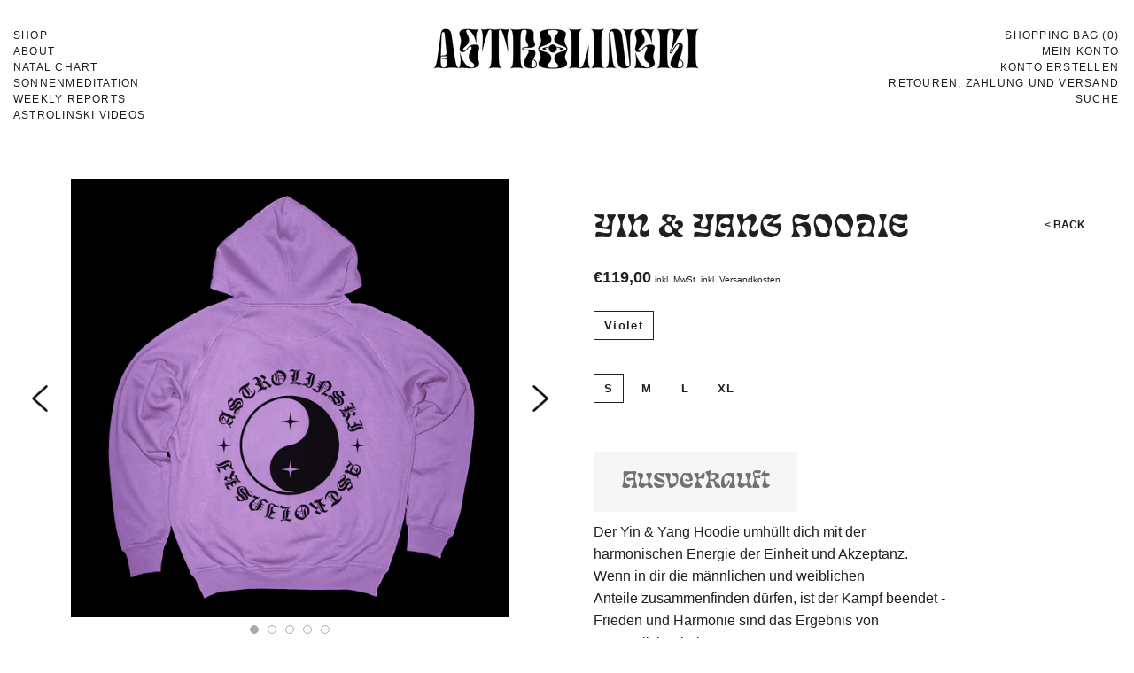

--- FILE ---
content_type: text/html; charset=utf-8
request_url: https://astrolinski.com/products/ying-yang-violet-hoodie
body_size: 18419
content:
<!doctype html>
<html class="no-js" lang="de">
<head>

  <!-- Basic page needs ================================================== -->
  <meta charset="utf-8">
  <meta http-equiv="X-UA-Compatible" content="IE=edge,chrome=1">

  <script id="Cookiebot" src="https://consent.cookiebot.com/uc.js" data-cbid="d39f5475-ac1e-4f79-bc27-90eba3c59bec" type="text/javascript" async></script>
  <!-- Google Analytics -->
  <script type="text/plain" data-cookieconsent="statistics">
  (function(i,s,o,g,r,a,m){i['GoogleAnalyticsObject']=r;i[r]=i[r]||function(){
  (i[r].q=i[r].q||[]).push(arguments)},i[r].l=1*new Date();a=s.createElement(o),
  m=s.getElementsByTagName(o)[0];a.async=1;a.src=g;m.parentNode.insertBefore(a,m)
  })(window,document,'script','https://www.google-analytics.com/analytics.js','ga');

  ga('create', 'UA-XXXXX-Y', 'auto');
  ga('send', 'pageview');
  </script>
  <!-- End Google Analytics -->

  
    <link rel="shortcut icon" href="//astrolinski.com/cdn/shop/files/AVATAR_SATURN_BLACK_32x32.png?v=1623150687" type="image/png" />
  

  <!-- Title and description ================================================== -->
  <title>
  YIN &amp; YANG HOODIE &ndash; Astrolinski 
  </title>

  
  <meta name="description" content="Der Yin &amp;amp; Yang Hoodie umhüllt dich mit der harmonischen Energie der Einheit und Akzeptanz. Wenn in dir die männlichen und weiblichen Anteile zusammenfinden dürfen, ist der Kampf beendet - Frieden und Harmonie sind das Ergebnis von Ausgeglichenheit.Mit dem Yin &amp;amp; Yang Print hast du energetisch deine Balance im Rü">
  

  <!-- Helpers ================================================== -->
  <!-- /snippets/social-meta-tags.liquid -->




<meta property="og:site_name" content="Astrolinski ">
<meta property="og:url" content="https://astrolinski.com/products/ying-yang-violet-hoodie">
<meta property="og:title" content="YIN &amp; YANG HOODIE">
<meta property="og:type" content="product">
<meta property="og:description" content="Der Yin &amp;amp; Yang Hoodie umhüllt dich mit der harmonischen Energie der Einheit und Akzeptanz. Wenn in dir die männlichen und weiblichen Anteile zusammenfinden dürfen, ist der Kampf beendet - Frieden und Harmonie sind das Ergebnis von Ausgeglichenheit.Mit dem Yin &amp;amp; Yang Print hast du energetisch deine Balance im Rü">

  <meta property="og:price:amount" content="119,00">
  <meta property="og:price:currency" content="EUR">

<meta property="og:image" content="http://astrolinski.com/cdn/shop/products/yin_1200x1200.jpg?v=1642701523"><meta property="og:image" content="http://astrolinski.com/cdn/shop/products/yin2_1200x1200.jpg?v=1642701523"><meta property="og:image" content="http://astrolinski.com/cdn/shop/products/yinlila_1200x1200.jpg?v=1642701523">
<meta property="og:image:secure_url" content="https://astrolinski.com/cdn/shop/products/yin_1200x1200.jpg?v=1642701523"><meta property="og:image:secure_url" content="https://astrolinski.com/cdn/shop/products/yin2_1200x1200.jpg?v=1642701523"><meta property="og:image:secure_url" content="https://astrolinski.com/cdn/shop/products/yinlila_1200x1200.jpg?v=1642701523">


<meta name="twitter:card" content="summary_large_image">
<meta name="twitter:title" content="YIN &amp; YANG HOODIE">
<meta name="twitter:description" content="Der Yin &amp;amp; Yang Hoodie umhüllt dich mit der harmonischen Energie der Einheit und Akzeptanz. Wenn in dir die männlichen und weiblichen Anteile zusammenfinden dürfen, ist der Kampf beendet - Frieden und Harmonie sind das Ergebnis von Ausgeglichenheit.Mit dem Yin &amp;amp; Yang Print hast du energetisch deine Balance im Rü">

  <link rel="canonical" href="https://astrolinski.com/products/ying-yang-violet-hoodie">
  <meta name="viewport" content="width=device-width,initial-scale=1,shrink-to-fit=no">
  <meta name="theme-color" content="#1f2021">

  <!-- CSS ================================================== -->
  <link href="//astrolinski.com/cdn/shop/t/6/assets/timber.scss.css?v=106951543035015249131759335462" rel="stylesheet" type="text/css" media="all" />
  <link href="//astrolinski.com/cdn/shop/t/6/assets/theme.scss.css?v=35358610407210810381759335461" rel="stylesheet" type="text/css" media="all" />
  <link href="//astrolinski.com/cdn/shop/t/6/assets/theme.astrolinski.scss.css?v=51607364647352876331759335457" rel="stylesheet" type="text/css" media="all" />

  <link href="//astrolinski.com/cdn/shop/t/6/assets/grid-system.css?v=127809530891974582791685107112" rel="stylesheet" type="text/css" media="all" />
  


  <!-- Sections ================================================== -->
  <script>
    window.theme = window.theme || {};
    theme.strings = {
      zoomClose: "Schließen (Esc)",
      zoomPrev: "Vorige (Linke Pfeiltaste)",
      zoomNext: "Nächste (Rechte Pfeiltaste)",
      moneyFormat: "€{{amount_with_comma_separator}}",
      addressError: "Kann die Adresse nicht finden",
      addressNoResults: "Keine Ergebnisse für diese Adresse",
      addressQueryLimit: "Du hast die Nutzungsgrenze der Google-API überschritten. Du solltest über ein Upgrade auf einen \u003ca href=\"https:\/\/developers.google.com\/maps\/premium\/usage-limits\"\u003ePremium-Plan\u003c\/a\u003e nachdenken.",
      authError: "Es gab ein Problem bei der Authentifizierung deines Google Maps-Kontos.",
      cartEmpty: "Dein Warenkorb ist im Moment leer.",
      cartCookie: "Aktiviere Cookies, um den Warenkorb benutzen zu können",
      cartSavings: "Du sparst [savings]",
      cartContentsOne: "Du hast ### Artikel in deiner Shopping Bag",
      cartContentsAny: "Du hast ### Artikel in deiner Shopping Bag",
      productSlideLabel: "Schieber [slide_number] von [slide_max]."
    };
    theme.settings = {
      cartType: "drawer",
      gridType: null
    };
  </script>

  <script src="//astrolinski.com/cdn/shop/t/6/assets/jquery-2.2.3.min.js?v=58211863146907186831685107113" type="text/javascript"></script>

  <script src="//astrolinski.com/cdn/shop/t/6/assets/lazysizes.min.js?v=155223123402716617051685107112" async="async"></script>
  
  <script src="//astrolinski.com/cdn/shop/t/6/assets/theme.js?v=16951212130717249961759335459" defer="defer"></script>

  <!-- Header hook for plugins ================================================== -->
  <script>window.performance && window.performance.mark && window.performance.mark('shopify.content_for_header.start');</script><meta name="facebook-domain-verification" content="h3xet2em8y3kuexh1hbj2bfr5gzd8b">
<meta name="facebook-domain-verification" content="d4ds3tnt8sv2mocyvivmzvon1r30u9">
<meta id="shopify-digital-wallet" name="shopify-digital-wallet" content="/51525484723/digital_wallets/dialog">
<meta name="shopify-checkout-api-token" content="10b03fc4d5ebd360219edd278a69b21d">
<meta id="in-context-paypal-metadata" data-shop-id="51525484723" data-venmo-supported="false" data-environment="production" data-locale="de_DE" data-paypal-v4="true" data-currency="EUR">
<link rel="alternate" type="application/json+oembed" href="https://astrolinski.com/products/ying-yang-violet-hoodie.oembed">
<script async="async" src="/checkouts/internal/preloads.js?locale=de-DE"></script>
<link rel="preconnect" href="https://shop.app" crossorigin="anonymous">
<script async="async" src="https://shop.app/checkouts/internal/preloads.js?locale=de-DE&shop_id=51525484723" crossorigin="anonymous"></script>
<script id="apple-pay-shop-capabilities" type="application/json">{"shopId":51525484723,"countryCode":"DE","currencyCode":"EUR","merchantCapabilities":["supports3DS"],"merchantId":"gid:\/\/shopify\/Shop\/51525484723","merchantName":"Astrolinski ","requiredBillingContactFields":["postalAddress","email"],"requiredShippingContactFields":["postalAddress","email"],"shippingType":"shipping","supportedNetworks":["visa","maestro","masterCard","amex"],"total":{"type":"pending","label":"Astrolinski ","amount":"1.00"},"shopifyPaymentsEnabled":true,"supportsSubscriptions":true}</script>
<script id="shopify-features" type="application/json">{"accessToken":"10b03fc4d5ebd360219edd278a69b21d","betas":["rich-media-storefront-analytics"],"domain":"astrolinski.com","predictiveSearch":true,"shopId":51525484723,"locale":"de"}</script>
<script>var Shopify = Shopify || {};
Shopify.shop = "astrolinski.myshopify.com";
Shopify.locale = "de";
Shopify.currency = {"active":"EUR","rate":"1.0"};
Shopify.country = "DE";
Shopify.theme = {"name":"astrolinski-new","id":143063941387,"schema_name":"Brooklyn","schema_version":"17.2.0","theme_store_id":null,"role":"main"};
Shopify.theme.handle = "null";
Shopify.theme.style = {"id":null,"handle":null};
Shopify.cdnHost = "astrolinski.com/cdn";
Shopify.routes = Shopify.routes || {};
Shopify.routes.root = "/";</script>
<script type="module">!function(o){(o.Shopify=o.Shopify||{}).modules=!0}(window);</script>
<script>!function(o){function n(){var o=[];function n(){o.push(Array.prototype.slice.apply(arguments))}return n.q=o,n}var t=o.Shopify=o.Shopify||{};t.loadFeatures=n(),t.autoloadFeatures=n()}(window);</script>
<script>
  window.ShopifyPay = window.ShopifyPay || {};
  window.ShopifyPay.apiHost = "shop.app\/pay";
  window.ShopifyPay.redirectState = null;
</script>
<script id="shop-js-analytics" type="application/json">{"pageType":"product"}</script>
<script defer="defer" async type="module" src="//astrolinski.com/cdn/shopifycloud/shop-js/modules/v2/client.init-shop-cart-sync_BxliUFcT.de.esm.js"></script>
<script defer="defer" async type="module" src="//astrolinski.com/cdn/shopifycloud/shop-js/modules/v2/chunk.common_D4c7gLTG.esm.js"></script>
<script type="module">
  await import("//astrolinski.com/cdn/shopifycloud/shop-js/modules/v2/client.init-shop-cart-sync_BxliUFcT.de.esm.js");
await import("//astrolinski.com/cdn/shopifycloud/shop-js/modules/v2/chunk.common_D4c7gLTG.esm.js");

  window.Shopify.SignInWithShop?.initShopCartSync?.({"fedCMEnabled":true,"windoidEnabled":true});

</script>
<script>
  window.Shopify = window.Shopify || {};
  if (!window.Shopify.featureAssets) window.Shopify.featureAssets = {};
  window.Shopify.featureAssets['shop-js'] = {"shop-cart-sync":["modules/v2/client.shop-cart-sync_BnFiOxzC.de.esm.js","modules/v2/chunk.common_D4c7gLTG.esm.js"],"init-fed-cm":["modules/v2/client.init-fed-cm_BaKRtJgz.de.esm.js","modules/v2/chunk.common_D4c7gLTG.esm.js"],"init-shop-email-lookup-coordinator":["modules/v2/client.init-shop-email-lookup-coordinator_AsFENXvn.de.esm.js","modules/v2/chunk.common_D4c7gLTG.esm.js"],"shop-cash-offers":["modules/v2/client.shop-cash-offers_CJGAYR0G.de.esm.js","modules/v2/chunk.common_D4c7gLTG.esm.js","modules/v2/chunk.modal_CILoLMzy.esm.js"],"init-shop-cart-sync":["modules/v2/client.init-shop-cart-sync_BxliUFcT.de.esm.js","modules/v2/chunk.common_D4c7gLTG.esm.js"],"init-windoid":["modules/v2/client.init-windoid_BEAAuB47.de.esm.js","modules/v2/chunk.common_D4c7gLTG.esm.js"],"shop-toast-manager":["modules/v2/client.shop-toast-manager_BxKoUqg2.de.esm.js","modules/v2/chunk.common_D4c7gLTG.esm.js"],"pay-button":["modules/v2/client.pay-button_z-2PBflw.de.esm.js","modules/v2/chunk.common_D4c7gLTG.esm.js"],"shop-button":["modules/v2/client.shop-button_B45R6hcO.de.esm.js","modules/v2/chunk.common_D4c7gLTG.esm.js"],"shop-login-button":["modules/v2/client.shop-login-button_Cwnyjley.de.esm.js","modules/v2/chunk.common_D4c7gLTG.esm.js","modules/v2/chunk.modal_CILoLMzy.esm.js"],"avatar":["modules/v2/client.avatar_BTnouDA3.de.esm.js"],"shop-follow-button":["modules/v2/client.shop-follow-button_DbQyea6N.de.esm.js","modules/v2/chunk.common_D4c7gLTG.esm.js","modules/v2/chunk.modal_CILoLMzy.esm.js"],"init-customer-accounts-sign-up":["modules/v2/client.init-customer-accounts-sign-up_bmX5DWVI.de.esm.js","modules/v2/client.shop-login-button_Cwnyjley.de.esm.js","modules/v2/chunk.common_D4c7gLTG.esm.js","modules/v2/chunk.modal_CILoLMzy.esm.js"],"init-shop-for-new-customer-accounts":["modules/v2/client.init-shop-for-new-customer-accounts_B-5s_sgb.de.esm.js","modules/v2/client.shop-login-button_Cwnyjley.de.esm.js","modules/v2/chunk.common_D4c7gLTG.esm.js","modules/v2/chunk.modal_CILoLMzy.esm.js"],"init-customer-accounts":["modules/v2/client.init-customer-accounts_B-LQITu6.de.esm.js","modules/v2/client.shop-login-button_Cwnyjley.de.esm.js","modules/v2/chunk.common_D4c7gLTG.esm.js","modules/v2/chunk.modal_CILoLMzy.esm.js"],"checkout-modal":["modules/v2/client.checkout-modal_8XaLw8OQ.de.esm.js","modules/v2/chunk.common_D4c7gLTG.esm.js","modules/v2/chunk.modal_CILoLMzy.esm.js"],"lead-capture":["modules/v2/client.lead-capture_DY4MTE6A.de.esm.js","modules/v2/chunk.common_D4c7gLTG.esm.js","modules/v2/chunk.modal_CILoLMzy.esm.js"],"shop-login":["modules/v2/client.shop-login_3JtrNRpT.de.esm.js","modules/v2/chunk.common_D4c7gLTG.esm.js","modules/v2/chunk.modal_CILoLMzy.esm.js"],"payment-terms":["modules/v2/client.payment-terms_nv8sXJel.de.esm.js","modules/v2/chunk.common_D4c7gLTG.esm.js","modules/v2/chunk.modal_CILoLMzy.esm.js"]};
</script>
<script>(function() {
  var isLoaded = false;
  function asyncLoad() {
    if (isLoaded) return;
    isLoaded = true;
    var urls = ["https:\/\/cdn.hextom.com\/js\/quickannouncementbar.js?shop=astrolinski.myshopify.com","\/\/app.backinstock.org\/widget\/33350_1746005671.js?category=bis\u0026v=6\u0026shop=astrolinski.myshopify.com"];
    for (var i = 0; i < urls.length; i++) {
      var s = document.createElement('script');
      s.type = 'text/javascript';
      s.async = true;
      s.src = urls[i];
      var x = document.getElementsByTagName('script')[0];
      x.parentNode.insertBefore(s, x);
    }
  };
  if(window.attachEvent) {
    window.attachEvent('onload', asyncLoad);
  } else {
    window.addEventListener('load', asyncLoad, false);
  }
})();</script>
<script id="__st">var __st={"a":51525484723,"offset":3600,"reqid":"6c30e957-e25f-4e30-8aef-b13b8a4424a3-1764126841","pageurl":"astrolinski.com\/products\/ying-yang-violet-hoodie","u":"cdba4b15dcd4","p":"product","rtyp":"product","rid":6990614364339};</script>
<script>window.ShopifyPaypalV4VisibilityTracking = true;</script>
<script id="form-persister">!function(){'use strict';const t='contact',e='new_comment',n=[[t,t],['blogs',e],['comments',e],[t,'customer']],o='password',r='form_key',c=['recaptcha-v3-token','g-recaptcha-response','h-captcha-response',o],s=()=>{try{return window.sessionStorage}catch{return}},i='__shopify_v',u=t=>t.elements[r],a=function(){const t=[...n].map((([t,e])=>`form[action*='/${t}']:not([data-nocaptcha='true']) input[name='form_type'][value='${e}']`)).join(',');var e;return e=t,()=>e?[...document.querySelectorAll(e)].map((t=>t.form)):[]}();function m(t){const e=u(t);a().includes(t)&&(!e||!e.value)&&function(t){try{if(!s())return;!function(t){const e=s();if(!e)return;const n=u(t);if(!n)return;const o=n.value;o&&e.removeItem(o)}(t);const e=Array.from(Array(32),(()=>Math.random().toString(36)[2])).join('');!function(t,e){u(t)||t.append(Object.assign(document.createElement('input'),{type:'hidden',name:r})),t.elements[r].value=e}(t,e),function(t,e){const n=s();if(!n)return;const r=[...t.querySelectorAll(`input[type='${o}']`)].map((({name:t})=>t)),u=[...c,...r],a={};for(const[o,c]of new FormData(t).entries())u.includes(o)||(a[o]=c);n.setItem(e,JSON.stringify({[i]:1,action:t.action,data:a}))}(t,e)}catch(e){console.error('failed to persist form',e)}}(t)}const f=t=>{if('true'===t.dataset.persistBound)return;const e=function(t,e){const n=function(t){return'function'==typeof t.submit?t.submit:HTMLFormElement.prototype.submit}(t).bind(t);return function(){let t;return()=>{t||(t=!0,(()=>{try{e(),n()}catch(t){(t=>{console.error('form submit failed',t)})(t)}})(),setTimeout((()=>t=!1),250))}}()}(t,(()=>{m(t)}));!function(t,e){if('function'==typeof t.submit&&'function'==typeof e)try{t.submit=e}catch{}}(t,e),t.addEventListener('submit',(t=>{t.preventDefault(),e()})),t.dataset.persistBound='true'};!function(){function t(t){const e=(t=>{const e=t.target;return e instanceof HTMLFormElement?e:e&&e.form})(t);e&&m(e)}document.addEventListener('submit',t),document.addEventListener('DOMContentLoaded',(()=>{const e=a();for(const t of e)f(t);var n;n=document.body,new window.MutationObserver((t=>{for(const e of t)if('childList'===e.type&&e.addedNodes.length)for(const t of e.addedNodes)1===t.nodeType&&'FORM'===t.tagName&&a().includes(t)&&f(t)})).observe(n,{childList:!0,subtree:!0,attributes:!1}),document.removeEventListener('submit',t)}))}()}();</script>
<script integrity="sha256-52AcMU7V7pcBOXWImdc/TAGTFKeNjmkeM1Pvks/DTgc=" data-source-attribution="shopify.loadfeatures" defer="defer" src="//astrolinski.com/cdn/shopifycloud/storefront/assets/storefront/load_feature-81c60534.js" crossorigin="anonymous"></script>
<script crossorigin="anonymous" defer="defer" src="//astrolinski.com/cdn/shopifycloud/storefront/assets/shopify_pay/storefront-65b4c6d7.js?v=20250812"></script>
<script data-source-attribution="shopify.dynamic_checkout.dynamic.init">var Shopify=Shopify||{};Shopify.PaymentButton=Shopify.PaymentButton||{isStorefrontPortableWallets:!0,init:function(){window.Shopify.PaymentButton.init=function(){};var t=document.createElement("script");t.src="https://astrolinski.com/cdn/shopifycloud/portable-wallets/latest/portable-wallets.de.js",t.type="module",document.head.appendChild(t)}};
</script>
<script data-source-attribution="shopify.dynamic_checkout.buyer_consent">
  function portableWalletsHideBuyerConsent(e){var t=document.getElementById("shopify-buyer-consent"),n=document.getElementById("shopify-subscription-policy-button");t&&n&&(t.classList.add("hidden"),t.setAttribute("aria-hidden","true"),n.removeEventListener("click",e))}function portableWalletsShowBuyerConsent(e){var t=document.getElementById("shopify-buyer-consent"),n=document.getElementById("shopify-subscription-policy-button");t&&n&&(t.classList.remove("hidden"),t.removeAttribute("aria-hidden"),n.addEventListener("click",e))}window.Shopify?.PaymentButton&&(window.Shopify.PaymentButton.hideBuyerConsent=portableWalletsHideBuyerConsent,window.Shopify.PaymentButton.showBuyerConsent=portableWalletsShowBuyerConsent);
</script>
<script data-source-attribution="shopify.dynamic_checkout.cart.bootstrap">document.addEventListener("DOMContentLoaded",(function(){function t(){return document.querySelector("shopify-accelerated-checkout-cart, shopify-accelerated-checkout")}if(t())Shopify.PaymentButton.init();else{new MutationObserver((function(e,n){t()&&(Shopify.PaymentButton.init(),n.disconnect())})).observe(document.body,{childList:!0,subtree:!0})}}));
</script>
<link id="shopify-accelerated-checkout-styles" rel="stylesheet" media="screen" href="https://astrolinski.com/cdn/shopifycloud/portable-wallets/latest/accelerated-checkout-backwards-compat.css" crossorigin="anonymous">
<style id="shopify-accelerated-checkout-cart">
        #shopify-buyer-consent {
  margin-top: 1em;
  display: inline-block;
  width: 100%;
}

#shopify-buyer-consent.hidden {
  display: none;
}

#shopify-subscription-policy-button {
  background: none;
  border: none;
  padding: 0;
  text-decoration: underline;
  font-size: inherit;
  cursor: pointer;
}

#shopify-subscription-policy-button::before {
  box-shadow: none;
}

      </style>

<script>window.performance && window.performance.mark && window.performance.mark('shopify.content_for_header.end');</script>

  <script src="//astrolinski.com/cdn/shop/t/6/assets/modernizr.min.js?v=21391054748206432451685107115" type="text/javascript"></script>

  
  
<link href="https://monorail-edge.shopifysvc.com" rel="dns-prefetch">
<script>(function(){if ("sendBeacon" in navigator && "performance" in window) {try {var session_token_from_headers = performance.getEntriesByType('navigation')[0].serverTiming.find(x => x.name == '_s').description;} catch {var session_token_from_headers = undefined;}var session_cookie_matches = document.cookie.match(/_shopify_s=([^;]*)/);var session_token_from_cookie = session_cookie_matches && session_cookie_matches.length === 2 ? session_cookie_matches[1] : "";var session_token = session_token_from_headers || session_token_from_cookie || "";function handle_abandonment_event(e) {var entries = performance.getEntries().filter(function(entry) {return /monorail-edge.shopifysvc.com/.test(entry.name);});if (!window.abandonment_tracked && entries.length === 0) {window.abandonment_tracked = true;var currentMs = Date.now();var navigation_start = performance.timing.navigationStart;var payload = {shop_id: 51525484723,url: window.location.href,navigation_start,duration: currentMs - navigation_start,session_token,page_type: "product"};window.navigator.sendBeacon("https://monorail-edge.shopifysvc.com/v1/produce", JSON.stringify({schema_id: "online_store_buyer_site_abandonment/1.1",payload: payload,metadata: {event_created_at_ms: currentMs,event_sent_at_ms: currentMs}}));}}window.addEventListener('pagehide', handle_abandonment_event);}}());</script>
<script id="web-pixels-manager-setup">(function e(e,d,r,n,o){if(void 0===o&&(o={}),!Boolean(null===(a=null===(i=window.Shopify)||void 0===i?void 0:i.analytics)||void 0===a?void 0:a.replayQueue)){var i,a;window.Shopify=window.Shopify||{};var t=window.Shopify;t.analytics=t.analytics||{};var s=t.analytics;s.replayQueue=[],s.publish=function(e,d,r){return s.replayQueue.push([e,d,r]),!0};try{self.performance.mark("wpm:start")}catch(e){}var l=function(){var e={modern:/Edge?\/(1{2}[4-9]|1[2-9]\d|[2-9]\d{2}|\d{4,})\.\d+(\.\d+|)|Firefox\/(1{2}[4-9]|1[2-9]\d|[2-9]\d{2}|\d{4,})\.\d+(\.\d+|)|Chrom(ium|e)\/(9{2}|\d{3,})\.\d+(\.\d+|)|(Maci|X1{2}).+ Version\/(15\.\d+|(1[6-9]|[2-9]\d|\d{3,})\.\d+)([,.]\d+|)( \(\w+\)|)( Mobile\/\w+|) Safari\/|Chrome.+OPR\/(9{2}|\d{3,})\.\d+\.\d+|(CPU[ +]OS|iPhone[ +]OS|CPU[ +]iPhone|CPU IPhone OS|CPU iPad OS)[ +]+(15[._]\d+|(1[6-9]|[2-9]\d|\d{3,})[._]\d+)([._]\d+|)|Android:?[ /-](13[3-9]|1[4-9]\d|[2-9]\d{2}|\d{4,})(\.\d+|)(\.\d+|)|Android.+Firefox\/(13[5-9]|1[4-9]\d|[2-9]\d{2}|\d{4,})\.\d+(\.\d+|)|Android.+Chrom(ium|e)\/(13[3-9]|1[4-9]\d|[2-9]\d{2}|\d{4,})\.\d+(\.\d+|)|SamsungBrowser\/([2-9]\d|\d{3,})\.\d+/,legacy:/Edge?\/(1[6-9]|[2-9]\d|\d{3,})\.\d+(\.\d+|)|Firefox\/(5[4-9]|[6-9]\d|\d{3,})\.\d+(\.\d+|)|Chrom(ium|e)\/(5[1-9]|[6-9]\d|\d{3,})\.\d+(\.\d+|)([\d.]+$|.*Safari\/(?![\d.]+ Edge\/[\d.]+$))|(Maci|X1{2}).+ Version\/(10\.\d+|(1[1-9]|[2-9]\d|\d{3,})\.\d+)([,.]\d+|)( \(\w+\)|)( Mobile\/\w+|) Safari\/|Chrome.+OPR\/(3[89]|[4-9]\d|\d{3,})\.\d+\.\d+|(CPU[ +]OS|iPhone[ +]OS|CPU[ +]iPhone|CPU IPhone OS|CPU iPad OS)[ +]+(10[._]\d+|(1[1-9]|[2-9]\d|\d{3,})[._]\d+)([._]\d+|)|Android:?[ /-](13[3-9]|1[4-9]\d|[2-9]\d{2}|\d{4,})(\.\d+|)(\.\d+|)|Mobile Safari.+OPR\/([89]\d|\d{3,})\.\d+\.\d+|Android.+Firefox\/(13[5-9]|1[4-9]\d|[2-9]\d{2}|\d{4,})\.\d+(\.\d+|)|Android.+Chrom(ium|e)\/(13[3-9]|1[4-9]\d|[2-9]\d{2}|\d{4,})\.\d+(\.\d+|)|Android.+(UC? ?Browser|UCWEB|U3)[ /]?(15\.([5-9]|\d{2,})|(1[6-9]|[2-9]\d|\d{3,})\.\d+)\.\d+|SamsungBrowser\/(5\.\d+|([6-9]|\d{2,})\.\d+)|Android.+MQ{2}Browser\/(14(\.(9|\d{2,})|)|(1[5-9]|[2-9]\d|\d{3,})(\.\d+|))(\.\d+|)|K[Aa][Ii]OS\/(3\.\d+|([4-9]|\d{2,})\.\d+)(\.\d+|)/},d=e.modern,r=e.legacy,n=navigator.userAgent;return n.match(d)?"modern":n.match(r)?"legacy":"unknown"}(),u="modern"===l?"modern":"legacy",c=(null!=n?n:{modern:"",legacy:""})[u],f=function(e){return[e.baseUrl,"/wpm","/b",e.hashVersion,"modern"===e.buildTarget?"m":"l",".js"].join("")}({baseUrl:d,hashVersion:r,buildTarget:u}),m=function(e){var d=e.version,r=e.bundleTarget,n=e.surface,o=e.pageUrl,i=e.monorailEndpoint;return{emit:function(e){var a=e.status,t=e.errorMsg,s=(new Date).getTime(),l=JSON.stringify({metadata:{event_sent_at_ms:s},events:[{schema_id:"web_pixels_manager_load/3.1",payload:{version:d,bundle_target:r,page_url:o,status:a,surface:n,error_msg:t},metadata:{event_created_at_ms:s}}]});if(!i)return console&&console.warn&&console.warn("[Web Pixels Manager] No Monorail endpoint provided, skipping logging."),!1;try{return self.navigator.sendBeacon.bind(self.navigator)(i,l)}catch(e){}var u=new XMLHttpRequest;try{return u.open("POST",i,!0),u.setRequestHeader("Content-Type","text/plain"),u.send(l),!0}catch(e){return console&&console.warn&&console.warn("[Web Pixels Manager] Got an unhandled error while logging to Monorail."),!1}}}}({version:r,bundleTarget:l,surface:e.surface,pageUrl:self.location.href,monorailEndpoint:e.monorailEndpoint});try{o.browserTarget=l,function(e){var d=e.src,r=e.async,n=void 0===r||r,o=e.onload,i=e.onerror,a=e.sri,t=e.scriptDataAttributes,s=void 0===t?{}:t,l=document.createElement("script"),u=document.querySelector("head"),c=document.querySelector("body");if(l.async=n,l.src=d,a&&(l.integrity=a,l.crossOrigin="anonymous"),s)for(var f in s)if(Object.prototype.hasOwnProperty.call(s,f))try{l.dataset[f]=s[f]}catch(e){}if(o&&l.addEventListener("load",o),i&&l.addEventListener("error",i),u)u.appendChild(l);else{if(!c)throw new Error("Did not find a head or body element to append the script");c.appendChild(l)}}({src:f,async:!0,onload:function(){if(!function(){var e,d;return Boolean(null===(d=null===(e=window.Shopify)||void 0===e?void 0:e.analytics)||void 0===d?void 0:d.initialized)}()){var d=window.webPixelsManager.init(e)||void 0;if(d){var r=window.Shopify.analytics;r.replayQueue.forEach((function(e){var r=e[0],n=e[1],o=e[2];d.publishCustomEvent(r,n,o)})),r.replayQueue=[],r.publish=d.publishCustomEvent,r.visitor=d.visitor,r.initialized=!0}}},onerror:function(){return m.emit({status:"failed",errorMsg:"".concat(f," has failed to load")})},sri:function(e){var d=/^sha384-[A-Za-z0-9+/=]+$/;return"string"==typeof e&&d.test(e)}(c)?c:"",scriptDataAttributes:o}),m.emit({status:"loading"})}catch(e){m.emit({status:"failed",errorMsg:(null==e?void 0:e.message)||"Unknown error"})}}})({shopId: 51525484723,storefrontBaseUrl: "https://astrolinski.com",extensionsBaseUrl: "https://extensions.shopifycdn.com/cdn/shopifycloud/web-pixels-manager",monorailEndpoint: "https://monorail-edge.shopifysvc.com/unstable/produce_batch",surface: "storefront-renderer",enabledBetaFlags: ["2dca8a86"],webPixelsConfigList: [{"id":"352190731","configuration":"{\"pixel_id\":\"836107484812749\",\"pixel_type\":\"facebook_pixel\",\"metaapp_system_user_token\":\"-\"}","eventPayloadVersion":"v1","runtimeContext":"OPEN","scriptVersion":"ca16bc87fe92b6042fbaa3acc2fbdaa6","type":"APP","apiClientId":2329312,"privacyPurposes":["ANALYTICS","MARKETING","SALE_OF_DATA"],"dataSharingAdjustments":{"protectedCustomerApprovalScopes":["read_customer_address","read_customer_email","read_customer_name","read_customer_personal_data","read_customer_phone"]}},{"id":"184582411","eventPayloadVersion":"v1","runtimeContext":"LAX","scriptVersion":"1","type":"CUSTOM","privacyPurposes":["ANALYTICS"],"name":"Google Analytics tag (migrated)"},{"id":"shopify-app-pixel","configuration":"{}","eventPayloadVersion":"v1","runtimeContext":"STRICT","scriptVersion":"0450","apiClientId":"shopify-pixel","type":"APP","privacyPurposes":["ANALYTICS","MARKETING"]},{"id":"shopify-custom-pixel","eventPayloadVersion":"v1","runtimeContext":"LAX","scriptVersion":"0450","apiClientId":"shopify-pixel","type":"CUSTOM","privacyPurposes":["ANALYTICS","MARKETING"]}],isMerchantRequest: false,initData: {"shop":{"name":"Astrolinski ","paymentSettings":{"currencyCode":"EUR"},"myshopifyDomain":"astrolinski.myshopify.com","countryCode":"DE","storefrontUrl":"https:\/\/astrolinski.com"},"customer":null,"cart":null,"checkout":null,"productVariants":[{"price":{"amount":119.0,"currencyCode":"EUR"},"product":{"title":"YIN \u0026 YANG HOODIE","vendor":"Shirtee","id":"6990614364339","untranslatedTitle":"YIN \u0026 YANG HOODIE","url":"\/products\/ying-yang-violet-hoodie","type":"Hoodie"},"id":"40934041682099","image":{"src":"\/\/astrolinski.com\/cdn\/shop\/products\/yin2.jpg?v=1642701523"},"sku":"SWP_JOPR45US__21366__39657","title":"Violet \/ S","untranslatedTitle":"Violet \/ S"},{"price":{"amount":119.0,"currencyCode":"EUR"},"product":{"title":"YIN \u0026 YANG HOODIE","vendor":"Shirtee","id":"6990614364339","untranslatedTitle":"YIN \u0026 YANG HOODIE","url":"\/products\/ying-yang-violet-hoodie","type":"Hoodie"},"id":"40934041714867","image":{"src":"\/\/astrolinski.com\/cdn\/shop\/products\/yin2.jpg?v=1642701523"},"sku":"SWP_JOPR45US__86913__39657","title":"Violet \/ M","untranslatedTitle":"Violet \/ M"},{"price":{"amount":119.0,"currencyCode":"EUR"},"product":{"title":"YIN \u0026 YANG HOODIE","vendor":"Shirtee","id":"6990614364339","untranslatedTitle":"YIN \u0026 YANG HOODIE","url":"\/products\/ying-yang-violet-hoodie","type":"Hoodie"},"id":"40934041747635","image":{"src":"\/\/astrolinski.com\/cdn\/shop\/products\/yin2.jpg?v=1642701523"},"sku":"SWP_JOPR45US__64134__39657","title":"Violet \/ L","untranslatedTitle":"Violet \/ L"},{"price":{"amount":119.0,"currencyCode":"EUR"},"product":{"title":"YIN \u0026 YANG HOODIE","vendor":"Shirtee","id":"6990614364339","untranslatedTitle":"YIN \u0026 YANG HOODIE","url":"\/products\/ying-yang-violet-hoodie","type":"Hoodie"},"id":"40934041780403","image":{"src":"\/\/astrolinski.com\/cdn\/shop\/products\/yin2.jpg?v=1642701523"},"sku":"SWP_JOPR45US__51760__39657","title":"Violet \/ XL","untranslatedTitle":"Violet \/ XL"}],"purchasingCompany":null},},"https://astrolinski.com/cdn","ae1676cfwd2530674p4253c800m34e853cb",{"modern":"","legacy":""},{"shopId":"51525484723","storefrontBaseUrl":"https:\/\/astrolinski.com","extensionBaseUrl":"https:\/\/extensions.shopifycdn.com\/cdn\/shopifycloud\/web-pixels-manager","surface":"storefront-renderer","enabledBetaFlags":"[\"2dca8a86\"]","isMerchantRequest":"false","hashVersion":"ae1676cfwd2530674p4253c800m34e853cb","publish":"custom","events":"[[\"page_viewed\",{}],[\"product_viewed\",{\"productVariant\":{\"price\":{\"amount\":119.0,\"currencyCode\":\"EUR\"},\"product\":{\"title\":\"YIN \u0026 YANG HOODIE\",\"vendor\":\"Shirtee\",\"id\":\"6990614364339\",\"untranslatedTitle\":\"YIN \u0026 YANG HOODIE\",\"url\":\"\/products\/ying-yang-violet-hoodie\",\"type\":\"Hoodie\"},\"id\":\"40934041682099\",\"image\":{\"src\":\"\/\/astrolinski.com\/cdn\/shop\/products\/yin2.jpg?v=1642701523\"},\"sku\":\"SWP_JOPR45US__21366__39657\",\"title\":\"Violet \/ S\",\"untranslatedTitle\":\"Violet \/ S\"}}]]"});</script><script>
  window.ShopifyAnalytics = window.ShopifyAnalytics || {};
  window.ShopifyAnalytics.meta = window.ShopifyAnalytics.meta || {};
  window.ShopifyAnalytics.meta.currency = 'EUR';
  var meta = {"product":{"id":6990614364339,"gid":"gid:\/\/shopify\/Product\/6990614364339","vendor":"Shirtee","type":"Hoodie","variants":[{"id":40934041682099,"price":11900,"name":"YIN \u0026 YANG HOODIE - Violet \/ S","public_title":"Violet \/ S","sku":"SWP_JOPR45US__21366__39657"},{"id":40934041714867,"price":11900,"name":"YIN \u0026 YANG HOODIE - Violet \/ M","public_title":"Violet \/ M","sku":"SWP_JOPR45US__86913__39657"},{"id":40934041747635,"price":11900,"name":"YIN \u0026 YANG HOODIE - Violet \/ L","public_title":"Violet \/ L","sku":"SWP_JOPR45US__64134__39657"},{"id":40934041780403,"price":11900,"name":"YIN \u0026 YANG HOODIE - Violet \/ XL","public_title":"Violet \/ XL","sku":"SWP_JOPR45US__51760__39657"}],"remote":false},"page":{"pageType":"product","resourceType":"product","resourceId":6990614364339}};
  for (var attr in meta) {
    window.ShopifyAnalytics.meta[attr] = meta[attr];
  }
</script>
<script class="analytics">
  (function () {
    var customDocumentWrite = function(content) {
      var jquery = null;

      if (window.jQuery) {
        jquery = window.jQuery;
      } else if (window.Checkout && window.Checkout.$) {
        jquery = window.Checkout.$;
      }

      if (jquery) {
        jquery('body').append(content);
      }
    };

    var hasLoggedConversion = function(token) {
      if (token) {
        return document.cookie.indexOf('loggedConversion=' + token) !== -1;
      }
      return false;
    }

    var setCookieIfConversion = function(token) {
      if (token) {
        var twoMonthsFromNow = new Date(Date.now());
        twoMonthsFromNow.setMonth(twoMonthsFromNow.getMonth() + 2);

        document.cookie = 'loggedConversion=' + token + '; expires=' + twoMonthsFromNow;
      }
    }

    var trekkie = window.ShopifyAnalytics.lib = window.trekkie = window.trekkie || [];
    if (trekkie.integrations) {
      return;
    }
    trekkie.methods = [
      'identify',
      'page',
      'ready',
      'track',
      'trackForm',
      'trackLink'
    ];
    trekkie.factory = function(method) {
      return function() {
        var args = Array.prototype.slice.call(arguments);
        args.unshift(method);
        trekkie.push(args);
        return trekkie;
      };
    };
    for (var i = 0; i < trekkie.methods.length; i++) {
      var key = trekkie.methods[i];
      trekkie[key] = trekkie.factory(key);
    }
    trekkie.load = function(config) {
      trekkie.config = config || {};
      trekkie.config.initialDocumentCookie = document.cookie;
      var first = document.getElementsByTagName('script')[0];
      var script = document.createElement('script');
      script.type = 'text/javascript';
      script.onerror = function(e) {
        var scriptFallback = document.createElement('script');
        scriptFallback.type = 'text/javascript';
        scriptFallback.onerror = function(error) {
                var Monorail = {
      produce: function produce(monorailDomain, schemaId, payload) {
        var currentMs = new Date().getTime();
        var event = {
          schema_id: schemaId,
          payload: payload,
          metadata: {
            event_created_at_ms: currentMs,
            event_sent_at_ms: currentMs
          }
        };
        return Monorail.sendRequest("https://" + monorailDomain + "/v1/produce", JSON.stringify(event));
      },
      sendRequest: function sendRequest(endpointUrl, payload) {
        // Try the sendBeacon API
        if (window && window.navigator && typeof window.navigator.sendBeacon === 'function' && typeof window.Blob === 'function' && !Monorail.isIos12()) {
          var blobData = new window.Blob([payload], {
            type: 'text/plain'
          });

          if (window.navigator.sendBeacon(endpointUrl, blobData)) {
            return true;
          } // sendBeacon was not successful

        } // XHR beacon

        var xhr = new XMLHttpRequest();

        try {
          xhr.open('POST', endpointUrl);
          xhr.setRequestHeader('Content-Type', 'text/plain');
          xhr.send(payload);
        } catch (e) {
          console.log(e);
        }

        return false;
      },
      isIos12: function isIos12() {
        return window.navigator.userAgent.lastIndexOf('iPhone; CPU iPhone OS 12_') !== -1 || window.navigator.userAgent.lastIndexOf('iPad; CPU OS 12_') !== -1;
      }
    };
    Monorail.produce('monorail-edge.shopifysvc.com',
      'trekkie_storefront_load_errors/1.1',
      {shop_id: 51525484723,
      theme_id: 143063941387,
      app_name: "storefront",
      context_url: window.location.href,
      source_url: "//astrolinski.com/cdn/s/trekkie.storefront.3c703df509f0f96f3237c9daa54e2777acf1a1dd.min.js"});

        };
        scriptFallback.async = true;
        scriptFallback.src = '//astrolinski.com/cdn/s/trekkie.storefront.3c703df509f0f96f3237c9daa54e2777acf1a1dd.min.js';
        first.parentNode.insertBefore(scriptFallback, first);
      };
      script.async = true;
      script.src = '//astrolinski.com/cdn/s/trekkie.storefront.3c703df509f0f96f3237c9daa54e2777acf1a1dd.min.js';
      first.parentNode.insertBefore(script, first);
    };
    trekkie.load(
      {"Trekkie":{"appName":"storefront","development":false,"defaultAttributes":{"shopId":51525484723,"isMerchantRequest":null,"themeId":143063941387,"themeCityHash":"12218685781065781929","contentLanguage":"de","currency":"EUR","eventMetadataId":"e91961db-b0ae-469c-a9a7-725252476abe"},"isServerSideCookieWritingEnabled":true,"monorailRegion":"shop_domain","enabledBetaFlags":["f0df213a"]},"Session Attribution":{},"S2S":{"facebookCapiEnabled":true,"source":"trekkie-storefront-renderer","apiClientId":580111}}
    );

    var loaded = false;
    trekkie.ready(function() {
      if (loaded) return;
      loaded = true;

      window.ShopifyAnalytics.lib = window.trekkie;

      var originalDocumentWrite = document.write;
      document.write = customDocumentWrite;
      try { window.ShopifyAnalytics.merchantGoogleAnalytics.call(this); } catch(error) {};
      document.write = originalDocumentWrite;

      window.ShopifyAnalytics.lib.page(null,{"pageType":"product","resourceType":"product","resourceId":6990614364339,"shopifyEmitted":true});

      var match = window.location.pathname.match(/checkouts\/(.+)\/(thank_you|post_purchase)/)
      var token = match? match[1]: undefined;
      if (!hasLoggedConversion(token)) {
        setCookieIfConversion(token);
        window.ShopifyAnalytics.lib.track("Viewed Product",{"currency":"EUR","variantId":40934041682099,"productId":6990614364339,"productGid":"gid:\/\/shopify\/Product\/6990614364339","name":"YIN \u0026 YANG HOODIE - Violet \/ S","price":"119.00","sku":"SWP_JOPR45US__21366__39657","brand":"Shirtee","variant":"Violet \/ S","category":"Hoodie","nonInteraction":true,"remote":false},undefined,undefined,{"shopifyEmitted":true});
      window.ShopifyAnalytics.lib.track("monorail:\/\/trekkie_storefront_viewed_product\/1.1",{"currency":"EUR","variantId":40934041682099,"productId":6990614364339,"productGid":"gid:\/\/shopify\/Product\/6990614364339","name":"YIN \u0026 YANG HOODIE - Violet \/ S","price":"119.00","sku":"SWP_JOPR45US__21366__39657","brand":"Shirtee","variant":"Violet \/ S","category":"Hoodie","nonInteraction":true,"remote":false,"referer":"https:\/\/astrolinski.com\/products\/ying-yang-violet-hoodie"});
      }
    });


        var eventsListenerScript = document.createElement('script');
        eventsListenerScript.async = true;
        eventsListenerScript.src = "//astrolinski.com/cdn/shopifycloud/storefront/assets/shop_events_listener-3da45d37.js";
        document.getElementsByTagName('head')[0].appendChild(eventsListenerScript);

})();</script>
  <script>
  if (!window.ga || (window.ga && typeof window.ga !== 'function')) {
    window.ga = function ga() {
      (window.ga.q = window.ga.q || []).push(arguments);
      if (window.Shopify && window.Shopify.analytics && typeof window.Shopify.analytics.publish === 'function') {
        window.Shopify.analytics.publish("ga_stub_called", {}, {sendTo: "google_osp_migration"});
      }
      console.error("Shopify's Google Analytics stub called with:", Array.from(arguments), "\nSee https://help.shopify.com/manual/promoting-marketing/pixels/pixel-migration#google for more information.");
    };
    if (window.Shopify && window.Shopify.analytics && typeof window.Shopify.analytics.publish === 'function') {
      window.Shopify.analytics.publish("ga_stub_initialized", {}, {sendTo: "google_osp_migration"});
    }
  }
</script>
<script
  defer
  src="https://astrolinski.com/cdn/shopifycloud/perf-kit/shopify-perf-kit-2.1.2.min.js"
  data-application="storefront-renderer"
  data-shop-id="51525484723"
  data-render-region="gcp-us-east1"
  data-page-type="product"
  data-theme-instance-id="143063941387"
  data-theme-name="Brooklyn"
  data-theme-version="17.2.0"
  data-monorail-region="shop_domain"
  data-resource-timing-sampling-rate="10"
  data-shs="true"
  data-shs-beacon="true"
  data-shs-export-with-fetch="true"
  data-shs-logs-sample-rate="1"
></script>
</head>


<body id="yin-amp-yang-hoodie" class="template-product">

  <div id="shopify-section-header" class="shopify-section"><style data-shopify>.header-wrapper .site-nav__link,
  .header-wrapper .site-header__logo a,
  .header-wrapper .site-nav__dropdown-link,
  .header-wrapper .site-nav--has-dropdown > a.nav-focus,
  .header-wrapper .site-nav--has-dropdown.nav-hover > a,
  .header-wrapper .site-nav--has-dropdown:hover > a {
    color: #1d1c1c;
  }

  .header-wrapper .site-header__logo a:hover,
  .header-wrapper .site-header__logo a:focus,
  .header-wrapper .site-nav__link:hover,
  .header-wrapper .site-nav__link:focus,
  .header-wrapper .site-nav--has-dropdown a:hover,
  .header-wrapper .site-nav--has-dropdown > a.nav-focus:hover,
  .header-wrapper .site-nav--has-dropdown > a.nav-focus:focus,
  .header-wrapper .site-nav--has-dropdown .site-nav__link:hover,
  .header-wrapper .site-nav--has-dropdown .site-nav__link:focus,
  .header-wrapper .site-nav--has-dropdown.nav-hover > a:hover,
  .header-wrapper .site-nav__dropdown a:focus {
    color: rgba(29, 28, 28, 0.75);
  }

  .header-wrapper .burger-icon,
  .header-wrapper .site-nav--has-dropdown:hover > a:before,
  .header-wrapper .site-nav--has-dropdown > a.nav-focus:before,
  .header-wrapper .site-nav--has-dropdown.nav-hover > a:before {
    background: #1d1c1c;
  }

  .header-wrapper .site-nav__link:hover .burger-icon {
    background: rgba(29, 28, 28, 0.75);
  }

  .site-header__logo img {
    max-width: 300px;
  }

  @media screen and (max-width: 768px) {
    .site-header__logo img {
      max-width: 100%;
    }
  }</style><div data-section-id="header" data-section-type="header-section" data-template="product">
  <div id="NavDrawer" class="drawer drawer--left">
      <div class="drawer__inner drawer-left__inner">

    <ul class="mobile-nav">
      
      
        

          <li class="mobile-nav__item">
            <a
              href="https://astrolinski.com/collections/frontpage"
              class="mobile-nav__link"
              >
                SHOP
            </a>
          </li>

        
      
        

          <li class="mobile-nav__item">
            <a
              href="https://astrolinski.com/pages/natal-redirect"
              class="mobile-nav__link"
              >
                NATAL CHART
            </a>
          </li>

        
      
        

          <li class="mobile-nav__item">
            <a
              href="/blogs/news"
              class="mobile-nav__link"
              >
                WEEKLY REPORTS
            </a>
          </li>

        
      
        

          <li class="mobile-nav__item">
            <a
              href="/blogs/astrolinski-videos"
              class="mobile-nav__link"
              >
                ASTROLINSKI VIDEOS
            </a>
          </li>

        
      
        

          <li class="mobile-nav__item">
            <a
              href="https://astrolinski.com/pages/deine-sonnenmeditation"
              class="mobile-nav__link"
              >
                SONNENMEDITATION
            </a>
          </li>

        
      
        

          <li class="mobile-nav__item">
            <a
              href="/pages/about"
              class="mobile-nav__link"
              >
                ABOUT
            </a>
          </li>

        
      
        

          <li class="mobile-nav__item">
            <a
              href="/pages/good-to-know"
              class="mobile-nav__link"
              >
                RETOUREN
            </a>
          </li>

        
      
        

          <li class="mobile-nav__item">
            <a
              href="/pages/good-to-know"
              class="mobile-nav__link"
              >
                ZAHLUNG &amp; VERSAND
            </a>
          </li>

        
      
        

          <li class="mobile-nav__item">
            <a
              href="https://astrolinski.com/account"
              class="mobile-nav__link"
              >
                MEIN KONTO
            </a>
          </li>

        
      
        

          <li class="mobile-nav__item">
            <a
              href="https://astrolinski.com/account/register"
              class="mobile-nav__link"
              >
                KONTO ERSTELLEN
            </a>
          </li>

        
      
      
      <li class="mobile-nav__spacer"></li>

      
      
    </ul>

    
      <!-- /snippets/search-bar.liquid -->





<form action="/search" method="get" class="input-group search-bar search-bar--drawer" role="search">
  
  <input type="search" name="q" value="" placeholder="Suchen" class="input-group-field" aria-label="Suchen">
  <span class="input-group-btn">
    <button type="submit" class="btn--secondary icon-fallback-text">
      <span class="icon icon-search" aria-hidden="true"></span>
      <span class="fallback-text">Suchen</span>
    </button>
  </span>
</form>

    
    <!-- //mobile-nav -->
  </div>


  </div>
  <div class="header-container drawer__header-container">
    <div class="header-wrapper" data-header-wrapper>
      

      <header class="site-header" role="banner" data-transparent-header="true">
        <div class="wrapper">
          <div class="grid--full grid--table">
            <div class="grid__item large--hide large--one-sixth one-quarter astro-header-1">
              <div class="site-nav--open site-nav--mobile">
                <button type="button" class="icon-fallback-text site-nav__link site-nav__link--burger js-drawer-open-button-left" aria-controls="NavDrawer">
                  <span class="burger-icon burger-icon--top"></span>
                  <span class="burger-icon burger-icon--mid"></span>
                  <span class="burger-icon burger-icon--bottom"></span>
                  <span class="fallback-text">Seitennavigation</span>
                </button>
              </div>
            </div>
            <nav class="grid__item large--one-third large--text-right medium-down--hide" role="navigation">
    
    <!-- begin site-nav -->
    <ul class="site-nav" id="AccessibleNav">
        

        
            
                <li class="site-nav__item text-left">
                    <a
                            href="https://astrolinski.com/collections/frontpage"
                            class="site-nav__link"
                            data-meganav-type="child"
                            >
                        SHOP
                    </a>
                </li>
            
        
            
                <li class="site-nav__item text-left">
                    <a
                            href="/pages/about"
                            class="site-nav__link"
                            data-meganav-type="child"
                            >
                        ABOUT
                    </a>
                </li>
            
        
            
                <li class="site-nav__item text-left">
                    <a
                            href="https://astrolinski.com/pages/natal-redirect"
                            class="site-nav__link"
                            data-meganav-type="child"
                            >
                        NATAL CHART
                    </a>
                </li>
            
        
            
                <li class="site-nav__item text-left">
                    <a
                            href="https://astrolinski.com/pages/deine-sonnenmeditation"
                            class="site-nav__link"
                            data-meganav-type="child"
                            >
                        SONNENMEDITATION
                    </a>
                </li>
            
        
            
                <li class="site-nav__item text-left">
                    <a
                            href="/blogs/news"
                            class="site-nav__link"
                            data-meganav-type="child"
                            >
                        WEEKLY REPORTS
                    </a>
                </li>
            
        
            
                <li class="site-nav__item text-left">
                    <a
                            href="/blogs/astrolinski-videos"
                            class="site-nav__link"
                            data-meganav-type="child"
                            >
                        ASTROLINSKI VIDEOS
                    </a>
                </li>
            
        

        
        

        

    </ul>
    <!-- //site-nav -->
</nav>

            <div class="grid__item large--one-third medium-down--one-half astro-header-2">
              
                <div class="h1 site-header__logo" itemscope itemtype="http://schema.org/Organization">
              
                

                <a href="/" itemprop="url" class="site-header__logo-link">
                  
                    <img class="site-header__logo-image" src="//astrolinski.com/cdn/shop/files/Astrolinski_Logo_Black_300x.png?v=1613614022" srcset="//astrolinski.com/cdn/shop/files/Astrolinski_Logo_Black_300x.png?v=1613614022 1x, //astrolinski.com/cdn/shop/files/Astrolinski_Logo_Black_300x@2x.png?v=1613614022 2x" alt="Astrolinski " itemprop="logo">

                    
                  
                </a>
              
                </div>
              
            </div>
            <nav class="grid__item large--one-third large--text-right medium-down--hide" role="navigation">
    
    <!-- begin site-nav -->
    <ul class="site-nav" id="AccessibleNav">
        
            <li
                    class="site-nav__item text-right"
                    aria-haspopup="true"
                    data-meganav-type="parent">
                <a
                        href="/cart"
                        class="site-nav__link js-drawer-open-button-right"
                        data-meganav-type="parent"
                        aria-controls="CartDrawer">
                    Shopping Bag
                    (<span id="cart-amount-top">0</span>)
                </a>
            </li>
        

        
            
                <li class="site-nav__item text-right">
                    <a
                            href="https://astrolinski.com/account"
                            class="site-nav__link"
                            data-meganav-type="child"
                            >
                        MEIN KONTO
                    </a>
                </li>
            
        
            
                <li class="site-nav__item text-right">
                    <a
                            href="https://astrolinski.com/account/register"
                            class="site-nav__link"
                            data-meganav-type="child"
                            >
                        KONTO ERSTELLEN
                    </a>
                </li>
            
        
            
                <li class="site-nav__item text-right">
                    <a
                            href="/pages/good-to-know"
                            class="site-nav__link"
                            data-meganav-type="child"
                            >
                        Retouren, Zahlung und Versand
                    </a>
                </li>
            
        
            
                <li class="site-nav__item text-right">
                    <a
                            href="/search"
                            class="site-nav__link"
                            data-meganav-type="child"
                            >
                        Suche
                    </a>
                </li>
            
        

        
        

        

    </ul>
    <!-- //site-nav -->
</nav>

            <div class="grid__item large--hide one-quarter astro-header-3">
              <div class="site-nav--mobile text-right">
                <a href="/cart" class="site-nav__link cart-link js-drawer-open-button-right" aria-controls="CartDrawer">
                  (<span id="cart-amount-top">0</span>)
                </a>
              </div>
            </div>
          </div>
        </div>
      </header>
    </div>
  </div>
</div>





</div>

  <div id="CartDrawer" class="drawer drawer--right">
    <div class="drawer__fixed-header">
      <div class="drawer__header">
        <div class="drawer__title" id="cart-amount-text">
          
            Du hast 0 Artikel in deiner Shopping Bag
          
        </div>
        <div class="drawer__close">
          <button type="button" class="icon-fallback-text drawer__close-button js-drawer-close">
            <span class="icon icon-x" aria-hidden="true"></span>
            <span class="fallback-text">Warenkorb schließen</span>
          </button>
        </div>
      </div>
    </div>
    <div class="drawer__inner">
      <div id="CartContainer" class="drawer__cart"></div>
    </div>
  </div>

  <div id="PageContainer" class="page-container">
    <main class="main-content" role="main">
      
        <div class="wrapper">
      
        <!-- /templates/product.liquid -->


<div id="shopify-section-product-template" class="shopify-section"><!-- /templates/product.liquid --><header class="section-header text-center">
 
</header>

<div itemscope itemtype="http://schema.org/Product" id="ProductSection--product-template"
     data-section-id="product-template"
     data-section-type="product-template"
     data-image-zoom-type="false"
     data-enable-history-state="true"
     >

    <meta itemprop="url" content="https://astrolinski.com/products/ying-yang-violet-hoodie">
    <meta itemprop="image" content="//astrolinski.com/cdn/shop/products/yin_grande.jpg?v=1642701523">

    
    
    
    
    
    

    
<div class="grid no-tw-grid">
        <div class="grid__item large--one-half medium--one-half"><div class="product-images"
     id="product-images"
     aria-label="slideshow"
     aria-describedby="a11y-slideshow-info"
     tabindex="-1"
     role="region"
     data-autoplay="false"
     data-autoplayspeed="3000"
     data-adapt="false"
     data-slide-nav-a11y="Folie [slide_number] laden"
     data-slide-nav-active-a11y="Folie [slide_number], aktuell"
     data-slide-index="0">
    
        <div class="product-images-slide slide--1" data-hero-slide data-product-variant="YIN &amp; YANG HOODIE">






<div id="ProductMediaWrapper-product-template-22687906922675" class="product-single__media-wrapper "



data-product-single-media-wrapper
data-media-id="product-template-22687906922675"
tabindex="-1">
  
    <style>
  

  @media screen and (min-width: 591px) { 
    .product-single__media-product-template-22687906922675 {
      max-width: 1500.0px;
      max-height: 1500px;
    }
    #ProductMediaWrapper-product-template-22687906922675 {
      max-width: 1500.0px;
    }
   } 

  
    
    @media screen and (max-width: 590px) {
      .product-single__media-product-template-22687906922675 {
        max-width: 590.0px;
      }
      #ProductMediaWrapper-product-template-22687906922675 {
        max-width: 590.0px;
      }
    }
  
</style>

    <div class="product-single__media" style="padding-top:100.0%;">
      
      <img class="mfp-image lazyload product-single__media-product-template-22687906922675"
        src="//astrolinski.com/cdn/shop/products/yin_300x300.jpg?v=1642701523"
        data-src="//astrolinski.com/cdn/shop/products/yin_{width}x.jpg?v=1642701523"
        data-widths="[180, 360, 590, 720, 900, 1080, 1296, 1512, 1728, 2048]"
        data-aspectratio="1.0"
        data-sizes="auto"
        
        data-media-id="22687906922675"
        alt="YIN &amp; YANG HOODIE">
    </div>
  
  <noscript>
    <img class="product-single__media" src="//astrolinski.com/cdn/shop/products/yin.jpg?v=1642701523"
      alt="YIN &amp; YANG HOODIE">
  </noscript>
</div>
</div>
    
        <div class="product-images-slide slide--2" data-hero-slide data-product-variant="YIN &amp; YANG HOODIE">






<div id="ProductMediaWrapper-product-template-22687907315891" class="product-single__media-wrapper "



data-product-single-media-wrapper
data-media-id="product-template-22687907315891"
tabindex="-1">
  
    <style>
  

  @media screen and (min-width: 591px) { 
    .product-single__media-product-template-22687907315891 {
      max-width: 1500.0px;
      max-height: 1500px;
    }
    #ProductMediaWrapper-product-template-22687907315891 {
      max-width: 1500.0px;
    }
   } 

  
    
    @media screen and (max-width: 590px) {
      .product-single__media-product-template-22687907315891 {
        max-width: 590.0px;
      }
      #ProductMediaWrapper-product-template-22687907315891 {
        max-width: 590.0px;
      }
    }
  
</style>

    <div class="product-single__media" style="padding-top:100.0%;">
      
      <img class="mfp-image lazyload product-single__media-product-template-22687907315891"
        src="//astrolinski.com/cdn/shop/products/yin2_300x300.jpg?v=1642701523"
        data-src="//astrolinski.com/cdn/shop/products/yin2_{width}x.jpg?v=1642701523"
        data-widths="[180, 360, 590, 720, 900, 1080, 1296, 1512, 1728, 2048]"
        data-aspectratio="1.0"
        data-sizes="auto"
        
        data-media-id="22687907315891"
        alt="YIN &amp; YANG HOODIE">
    </div>
  
  <noscript>
    <img class="product-single__media" src="//astrolinski.com/cdn/shop/products/yin2.jpg?v=1642701523"
      alt="YIN &amp; YANG HOODIE">
  </noscript>
</div>
</div>
    
        <div class="product-images-slide slide--3" data-hero-slide data-product-variant="YIN &amp; YANG HOODIE">






<div id="ProductMediaWrapper-product-template-22687904334003" class="product-single__media-wrapper "



data-product-single-media-wrapper
data-media-id="product-template-22687904334003"
tabindex="-1">
  
    <style>
  

  @media screen and (min-width: 591px) { 
    .product-single__media-product-template-22687904334003 {
      max-width: 900px;
      max-height: 1350px;
    }
    #ProductMediaWrapper-product-template-22687904334003 {
      max-width: 900px;
    }
   } 

  
    
    @media screen and (max-width: 590px) {
      .product-single__media-product-template-22687904334003 {
        max-width: 393.3333333333333px;
      }
      #ProductMediaWrapper-product-template-22687904334003 {
        max-width: 393.3333333333333px;
      }
    }
  
</style>

    <div class="product-single__media" style="padding-top:150.00000000000003%;">
      
      <img class="mfp-image lazyload product-single__media-product-template-22687904334003"
        src="//astrolinski.com/cdn/shop/products/yinlila_300x300.jpg?v=1642701523"
        data-src="//astrolinski.com/cdn/shop/products/yinlila_{width}x.jpg?v=1642701523"
        data-widths="[180, 360, 590, 720, 900, 1080, 1296, 1512, 1728, 2048]"
        data-aspectratio="0.6666666666666666"
        data-sizes="auto"
        
        data-media-id="22687904334003"
        alt="YIN &amp; YANG HOODIE">
    </div>
  
  <noscript>
    <img class="product-single__media" src="//astrolinski.com/cdn/shop/products/yinlila.jpg?v=1642701523"
      alt="YIN &amp; YANG HOODIE">
  </noscript>
</div>
</div>
    
        <div class="product-images-slide slide--4" data-hero-slide data-product-variant="YIN &amp; YANG HOODIE">






<div id="ProductMediaWrapper-product-template-22701547520179" class="product-single__media-wrapper "



data-product-single-media-wrapper
data-media-id="product-template-22701547520179"
tabindex="-1">
  
    <style>
  

  @media screen and (min-width: 591px) { 
    .product-single__media-product-template-22701547520179 {
      max-width: 900px;
      max-height: 1350px;
    }
    #ProductMediaWrapper-product-template-22701547520179 {
      max-width: 900px;
    }
   } 

  
    
    @media screen and (max-width: 590px) {
      .product-single__media-product-template-22701547520179 {
        max-width: 393.3333333333333px;
      }
      #ProductMediaWrapper-product-template-22701547520179 {
        max-width: 393.3333333333333px;
      }
    }
  
</style>

    <div class="product-single__media" style="padding-top:150.00000000000003%;">
      
      <img class="mfp-image lazyload product-single__media-product-template-22701547520179"
        src="//astrolinski.com/cdn/shop/products/yingyanghoodie_300x300.png?v=1642701523"
        data-src="//astrolinski.com/cdn/shop/products/yingyanghoodie_{width}x.png?v=1642701523"
        data-widths="[180, 360, 590, 720, 900, 1080, 1296, 1512, 1728, 2048]"
        data-aspectratio="0.6666666666666666"
        data-sizes="auto"
        
        data-media-id="22701547520179"
        alt="YIN &amp; YANG HOODIE">
    </div>
  
  <noscript>
    <img class="product-single__media" src="//astrolinski.com/cdn/shop/products/yingyanghoodie.png?v=1642701523"
      alt="YIN &amp; YANG HOODIE">
  </noscript>
</div>
</div>
    
        <div class="product-images-slide slide--5" data-hero-slide data-product-variant="YIN &amp; YANG HOODIE">






<div id="ProductMediaWrapper-product-template-22687904497843" class="product-single__media-wrapper "



data-product-single-media-wrapper
data-media-id="product-template-22687904497843"
tabindex="-1">
  
    <style>
  

  @media screen and (min-width: 591px) { 
    .product-single__media-product-template-22687904497843 {
      max-width: 900px;
      max-height: 1350px;
    }
    #ProductMediaWrapper-product-template-22687904497843 {
      max-width: 900px;
    }
   } 

  
    
    @media screen and (max-width: 590px) {
      .product-single__media-product-template-22687904497843 {
        max-width: 393.3333333333333px;
      }
      #ProductMediaWrapper-product-template-22687904497843 {
        max-width: 393.3333333333333px;
      }
    }
  
</style>

    <div class="product-single__media" style="padding-top:150.00000000000003%;">
      
      <img class="mfp-image lazyload product-single__media-product-template-22687904497843"
        src="//astrolinski.com/cdn/shop/products/yingyang_300x300.jpg?v=1642701523"
        data-src="//astrolinski.com/cdn/shop/products/yingyang_{width}x.jpg?v=1642701523"
        data-widths="[180, 360, 590, 720, 900, 1080, 1296, 1512, 1728, 2048]"
        data-aspectratio="0.6666666666666666"
        data-sizes="auto"
        
        data-media-id="22687904497843"
        alt="YIN &amp; YANG HOODIE">
    </div>
  
  <noscript>
    <img class="product-single__media" src="//astrolinski.com/cdn/shop/products/yingyang.jpg?v=1642701523"
      alt="YIN &amp; YANG HOODIE">
  </noscript>
</div>
</div>
    

    <button class="slick-prev" aria-label="Vorheriger Schieber" data-slide-previous>
        <img src="//astrolinski.com/cdn/shop/t/6/assets/left-arrow-line-symbol_small.png?v=97023937004710975241685107113" width="50">
    </button>
    <button class="slick-next" aria-label="Nächster Schieber" data-slide-next>
        <img src="//astrolinski.com/cdn/shop/t/6/assets/right-arrow-angle_small.png?v=44339774261071353261685107117" width="50">
    </button>
    <div class="hero__dots-wrapper" data-hero-dots-wrapper></div>
</div>
<script>
    $(document).ready(function () {
        theme.slideshows['product-images'] = new theme.Slideshow($("#product-images"));
        updateProductVariantImageSlider({"id":40934041682099,"title":"Violet \/ S","option1":"Violet","option2":"S","option3":null,"sku":"SWP_JOPR45US__21366__39657","requires_shipping":true,"taxable":true,"featured_image":{"id":30396569223347,"product_id":6990614364339,"position":2,"created_at":"2021-12-10T17:44:49+01:00","updated_at":"2022-01-20T18:58:43+01:00","alt":null,"width":1500,"height":1500,"src":"\/\/astrolinski.com\/cdn\/shop\/products\/yin2.jpg?v=1642701523","variant_ids":[40934041682099,40934041714867,40934041747635,40934041780403]},"available":false,"name":"YIN \u0026 YANG HOODIE - Violet \/ S","public_title":"Violet \/ S","options":["Violet","S"],"price":11900,"weight":100,"compare_at_price":null,"inventory_management":"shopify","barcode":"","featured_media":{"alt":null,"id":22687907315891,"position":2,"preview_image":{"aspect_ratio":1.0,"height":1500,"width":1500,"src":"\/\/astrolinski.com\/cdn\/shop\/products\/yin2.jpg?v=1642701523"}},"requires_selling_plan":false,"selling_plan_allocations":[]});
    });

    window.productVariantTexts = {40934041682099: {
                title: "YIN \u0026 YANG HOODIE",
                description: "\u003cmeta charset=\"utf-8\"\u003e\u003cspan\u003eDer Yin \u0026amp; Yang Hoodie umhüllt dich mit der harmonischen Energie der Einheit und Akzeptanz. Wenn in dir die männlichen und weiblichen Anteile zusammenfinden dürfen, ist der Kampf beendet - Frieden und Harmonie sind das Ergebnis von Ausgeglichenheit.\u003c\/span\u003e\u003cbr\u003e\u003cspan\u003eMit dem Yin \u0026amp; Yang Print hast du energetisch deine Balance im Rückenwind.\u003cbr\u003e\u003cbr\u003e\u003c\/span\u003e\u003cspan class=\"c-mrkdwn__br\" data-stringify-type=\"paragraph-break\"\u003e\u003c\/span\u003e\u003cspan\u003eGo with the flow\u003c\/span\u003e\u003cspan class=\"c-mrkdwn__br\" data-stringify-type=\"paragraph-break\"\u003e\u003c\/span\u003e\u003cspan\u003eIn glowing \u003c\/span\u003epurple\u003cbr\u003e\u003cmeta charset=\"utf-8\"\u003e\u003cspan data-mce-fragment=\"1\"\u003e\u003cbr\u003eDieser Hoodie meint es gut mit dir!\u003cbr\u003e\u003cbr\u003e\u003cbr\u003e\u003c\/span\u003eMaterialangaben: \u003cmeta charset=\"utf-8\"\u003e\u003cspan data-mce-fragment=\"1\"\u003e87% Baumwolle, 13% Elasthan\u003cbr\u003e\u003cbr\u003e\u003cbr\u003ePalina trägt Größe M\u003c\/span\u003e",
            },40934041714867: {
                title: "YIN \u0026 YANG HOODIE",
                description: "\u003cmeta charset=\"utf-8\"\u003e\u003cspan\u003eDer Yin \u0026amp; Yang Hoodie umhüllt dich mit der harmonischen Energie der Einheit und Akzeptanz. Wenn in dir die männlichen und weiblichen Anteile zusammenfinden dürfen, ist der Kampf beendet - Frieden und Harmonie sind das Ergebnis von Ausgeglichenheit.\u003c\/span\u003e\u003cbr\u003e\u003cspan\u003eMit dem Yin \u0026amp; Yang Print hast du energetisch deine Balance im Rückenwind.\u003cbr\u003e\u003cbr\u003e\u003c\/span\u003e\u003cspan class=\"c-mrkdwn__br\" data-stringify-type=\"paragraph-break\"\u003e\u003c\/span\u003e\u003cspan\u003eGo with the flow\u003c\/span\u003e\u003cspan class=\"c-mrkdwn__br\" data-stringify-type=\"paragraph-break\"\u003e\u003c\/span\u003e\u003cspan\u003eIn glowing \u003c\/span\u003epurple\u003cbr\u003e\u003cmeta charset=\"utf-8\"\u003e\u003cspan data-mce-fragment=\"1\"\u003e\u003cbr\u003eDieser Hoodie meint es gut mit dir!\u003cbr\u003e\u003cbr\u003e\u003cbr\u003e\u003c\/span\u003eMaterialangaben: \u003cmeta charset=\"utf-8\"\u003e\u003cspan data-mce-fragment=\"1\"\u003e87% Baumwolle, 13% Elasthan\u003cbr\u003e\u003cbr\u003e\u003cbr\u003ePalina trägt Größe M\u003c\/span\u003e",
            },40934041747635: {
                title: "YIN \u0026 YANG HOODIE",
                description: "\u003cmeta charset=\"utf-8\"\u003e\u003cspan\u003eDer Yin \u0026amp; Yang Hoodie umhüllt dich mit der harmonischen Energie der Einheit und Akzeptanz. Wenn in dir die männlichen und weiblichen Anteile zusammenfinden dürfen, ist der Kampf beendet - Frieden und Harmonie sind das Ergebnis von Ausgeglichenheit.\u003c\/span\u003e\u003cbr\u003e\u003cspan\u003eMit dem Yin \u0026amp; Yang Print hast du energetisch deine Balance im Rückenwind.\u003cbr\u003e\u003cbr\u003e\u003c\/span\u003e\u003cspan class=\"c-mrkdwn__br\" data-stringify-type=\"paragraph-break\"\u003e\u003c\/span\u003e\u003cspan\u003eGo with the flow\u003c\/span\u003e\u003cspan class=\"c-mrkdwn__br\" data-stringify-type=\"paragraph-break\"\u003e\u003c\/span\u003e\u003cspan\u003eIn glowing \u003c\/span\u003epurple\u003cbr\u003e\u003cmeta charset=\"utf-8\"\u003e\u003cspan data-mce-fragment=\"1\"\u003e\u003cbr\u003eDieser Hoodie meint es gut mit dir!\u003cbr\u003e\u003cbr\u003e\u003cbr\u003e\u003c\/span\u003eMaterialangaben: \u003cmeta charset=\"utf-8\"\u003e\u003cspan data-mce-fragment=\"1\"\u003e87% Baumwolle, 13% Elasthan\u003cbr\u003e\u003cbr\u003e\u003cbr\u003ePalina trägt Größe M\u003c\/span\u003e",
            },40934041780403: {
                title: "YIN \u0026 YANG HOODIE",
                description: "\u003cmeta charset=\"utf-8\"\u003e\u003cspan\u003eDer Yin \u0026amp; Yang Hoodie umhüllt dich mit der harmonischen Energie der Einheit und Akzeptanz. Wenn in dir die männlichen und weiblichen Anteile zusammenfinden dürfen, ist der Kampf beendet - Frieden und Harmonie sind das Ergebnis von Ausgeglichenheit.\u003c\/span\u003e\u003cbr\u003e\u003cspan\u003eMit dem Yin \u0026amp; Yang Print hast du energetisch deine Balance im Rückenwind.\u003cbr\u003e\u003cbr\u003e\u003c\/span\u003e\u003cspan class=\"c-mrkdwn__br\" data-stringify-type=\"paragraph-break\"\u003e\u003c\/span\u003e\u003cspan\u003eGo with the flow\u003c\/span\u003e\u003cspan class=\"c-mrkdwn__br\" data-stringify-type=\"paragraph-break\"\u003e\u003c\/span\u003e\u003cspan\u003eIn glowing \u003c\/span\u003epurple\u003cbr\u003e\u003cmeta charset=\"utf-8\"\u003e\u003cspan data-mce-fragment=\"1\"\u003e\u003cbr\u003eDieser Hoodie meint es gut mit dir!\u003cbr\u003e\u003cbr\u003e\u003cbr\u003e\u003c\/span\u003eMaterialangaben: \u003cmeta charset=\"utf-8\"\u003e\u003cspan data-mce-fragment=\"1\"\u003e87% Baumwolle, 13% Elasthan\u003cbr\u003e\u003cbr\u003e\u003cbr\u003ePalina trägt Größe M\u003c\/span\u003e",
            },};
</script>

        </div>
        <div class="grid__item large--one-half medium--one-half product-single__meta--wrapper">
            <div class="product-single__meta">
                <div class="btn-back-floating-right">
                    <a href="/collections/frontpage">
                        &lt; back
                    </a>
                </div>
                

                <h1 class="product-single__title" itemprop="name">YIN & YANG HOODIE</h1>

                <div itemprop="offers" itemscope itemtype="http://schema.org/Offer">
                    
                    <div class="price-container" data-price-container><span id="PriceA11y" class="visually-hidden">Normaler Preis</span>
    <span class="product-single__price--wrapper hide" aria-hidden="true">
      <span id="ComparePrice" class="product-single__price--compare-at"></span>
    </span>
    <span id="ComparePriceA11y" class="visually-hidden" aria-hidden="true">Sonderpreis</span><span id="ProductPrice"
    class="product-single__price"
    itemprop="price"
    content="119.0">
    €119,00
  </span>

  <div class="product-single__unit"><span class="product-unit-price">
      <span class="visually-hidden">Stückpreis</span>
      <span data-unit-price></span><span aria-hidden="true">/</span><span class="visually-hidden">&nbsp;pro&nbsp;</span><span data-unit-price-base-unit></span></span>
  </div>
</div>

<div class="product-single__policies rte">inkl. MwSt.
inkl. Versandkosten
</div><meta itemprop="priceCurrency" content="EUR">
                    <link itemprop="availability" href="http://schema.org/OutOfStock">

                    

                    

                    <form method="post" action="/cart/add" id="AddToCartForm--product-template" accept-charset="UTF-8" class="
                        product-single__form
" enctype="multipart/form-data" data-product-form=""><input type="hidden" name="form_type" value="product" /><input type="hidden" name="utf8" value="✓" />
                        
                            
                                <div class="radio-wrapper js product-form__item">
                                    <!--<label class="single-option-radio__label"
                      for="ProductSelect-option-0">
                      Farbe
                    </label>-->
                                    
                                        <fieldset class="single-option-radio"
                                                  id="ProductSelect-option-0">
                                            
                                            
                                                
                                                
                                                <input type="radio"
                                                         checked="checked"
                                                        
                                                       value="Violet"
                                                       data-index="option1"
                                                       name="option1"
                                                       class="single-option-selector__radio"
                                                       id="ProductSelect-option-farbe-Violet">
                                                <label for="ProductSelect-option-farbe-Violet">Violet</label>
                                            
                                        </fieldset>
                                    
                                </div>
                            
                                <div class="radio-wrapper js product-form__item">
                                    <!--<label class="single-option-radio__label"
                      for="ProductSelect-option-1">
                      Größe
                    </label>-->
                                    
                                        <fieldset class="single-option-radio"
                                                  id="ProductSelect-option-1">
                                            
                                            
                                                
                                                
                                                <input type="radio"
                                                         checked="checked"
                                                        
                                                       value="S"
                                                       data-index="option2"
                                                       name="option2"
                                                       class="single-option-selector__radio"
                                                       id="ProductSelect-option-grosse-S">
                                                <label for="ProductSelect-option-grosse-S">S</label>
                                            
                                                
                                                
                                                <input type="radio"
                                                        
                                                        
                                                       value="M"
                                                       data-index="option2"
                                                       name="option2"
                                                       class="single-option-selector__radio"
                                                       id="ProductSelect-option-grosse-M">
                                                <label for="ProductSelect-option-grosse-M">M</label>
                                            
                                                
                                                
                                                <input type="radio"
                                                        
                                                        
                                                       value="L"
                                                       data-index="option2"
                                                       name="option2"
                                                       class="single-option-selector__radio"
                                                       id="ProductSelect-option-grosse-L">
                                                <label for="ProductSelect-option-grosse-L">L</label>
                                            
                                                
                                                
                                                <input type="radio"
                                                        
                                                        
                                                       value="XL"
                                                       data-index="option2"
                                                       name="option2"
                                                       class="single-option-selector__radio"
                                                       id="ProductSelect-option-grosse-XL">
                                                <label for="ProductSelect-option-grosse-XL">XL</label>
                                            
                                        </fieldset>
                                    
                                </div>
                            
                        

                        <select name="id" id="ProductSelect--product-template" class="product-single__variants no-js">
                            
                                
                                    <option disabled="disabled">
                                        Violet / S - Ausverkauft
                                    </option>
                                
                            
                                
                                    <option disabled="disabled">
                                        Violet / M - Ausverkauft
                                    </option>
                                
                            
                                
                                    <option disabled="disabled">
                                        Violet / L - Ausverkauft
                                    </option>
                                
                            
                                
                                    <option disabled="disabled">
                                        Violet / XL - Ausverkauft
                                    </option>
                                
                            
                        </select>

                        

                        <div class="product-single__add-to-cart">
                            <button type="submit" name="add" id="AddToCart--product-template"
                                    class="btn btn--add-to-cart" disabled="disabled">
                              <span class="btn__text">
                                
                                    Ausverkauft
                                
                              </span>
                            </button>
                            
                        </div>

                        <div class="product-single__description rte" itemprop="description">
                            <meta charset="utf-8"><span>Der Yin &amp; Yang Hoodie umhüllt dich mit der harmonischen Energie der Einheit und Akzeptanz. Wenn in dir die männlichen und weiblichen Anteile zusammenfinden dürfen, ist der Kampf beendet - Frieden und Harmonie sind das Ergebnis von Ausgeglichenheit.</span><br><span>Mit dem Yin &amp; Yang Print hast du energetisch deine Balance im Rückenwind.<br><br></span><span class="c-mrkdwn__br" data-stringify-type="paragraph-break"></span><span>Go with the flow</span><span class="c-mrkdwn__br" data-stringify-type="paragraph-break"></span><span>In glowing </span>purple<br><meta charset="utf-8"><span data-mce-fragment="1"><br>Dieser Hoodie meint es gut mit dir!<br><br><br></span>Materialangaben: <meta charset="utf-8"><span data-mce-fragment="1">87% Baumwolle, 13% Elasthan<br><br><br>Palina trägt Größe M</span>
                        </div>

                        
                    <input type="hidden" name="product-id" value="6990614364339" /><input type="hidden" name="section-id" value="product-template" /></form>

                </div>
            </div>
        </div>
    </div>

    
</div>


    <script type="application/json" id="ProductJson-product-template">
        {"id":6990614364339,"title":"YIN \u0026 YANG HOODIE","handle":"ying-yang-violet-hoodie","description":"\u003cmeta charset=\"utf-8\"\u003e\u003cspan\u003eDer Yin \u0026amp; Yang Hoodie umhüllt dich mit der harmonischen Energie der Einheit und Akzeptanz. Wenn in dir die männlichen und weiblichen Anteile zusammenfinden dürfen, ist der Kampf beendet - Frieden und Harmonie sind das Ergebnis von Ausgeglichenheit.\u003c\/span\u003e\u003cbr\u003e\u003cspan\u003eMit dem Yin \u0026amp; Yang Print hast du energetisch deine Balance im Rückenwind.\u003cbr\u003e\u003cbr\u003e\u003c\/span\u003e\u003cspan class=\"c-mrkdwn__br\" data-stringify-type=\"paragraph-break\"\u003e\u003c\/span\u003e\u003cspan\u003eGo with the flow\u003c\/span\u003e\u003cspan class=\"c-mrkdwn__br\" data-stringify-type=\"paragraph-break\"\u003e\u003c\/span\u003e\u003cspan\u003eIn glowing \u003c\/span\u003epurple\u003cbr\u003e\u003cmeta charset=\"utf-8\"\u003e\u003cspan data-mce-fragment=\"1\"\u003e\u003cbr\u003eDieser Hoodie meint es gut mit dir!\u003cbr\u003e\u003cbr\u003e\u003cbr\u003e\u003c\/span\u003eMaterialangaben: \u003cmeta charset=\"utf-8\"\u003e\u003cspan data-mce-fragment=\"1\"\u003e87% Baumwolle, 13% Elasthan\u003cbr\u003e\u003cbr\u003e\u003cbr\u003ePalina trägt Größe M\u003c\/span\u003e","published_at":"2021-12-10T18:33:58+01:00","created_at":"2021-11-30T11:40:10+01:00","vendor":"Shirtee","type":"Hoodie","tags":["Hoodie","Yin \u0026 Yang"],"price":11900,"price_min":11900,"price_max":11900,"available":false,"price_varies":false,"compare_at_price":null,"compare_at_price_min":0,"compare_at_price_max":0,"compare_at_price_varies":false,"variants":[{"id":40934041682099,"title":"Violet \/ S","option1":"Violet","option2":"S","option3":null,"sku":"SWP_JOPR45US__21366__39657","requires_shipping":true,"taxable":true,"featured_image":{"id":30396569223347,"product_id":6990614364339,"position":2,"created_at":"2021-12-10T17:44:49+01:00","updated_at":"2022-01-20T18:58:43+01:00","alt":null,"width":1500,"height":1500,"src":"\/\/astrolinski.com\/cdn\/shop\/products\/yin2.jpg?v=1642701523","variant_ids":[40934041682099,40934041714867,40934041747635,40934041780403]},"available":false,"name":"YIN \u0026 YANG HOODIE - Violet \/ S","public_title":"Violet \/ S","options":["Violet","S"],"price":11900,"weight":100,"compare_at_price":null,"inventory_management":"shopify","barcode":"","featured_media":{"alt":null,"id":22687907315891,"position":2,"preview_image":{"aspect_ratio":1.0,"height":1500,"width":1500,"src":"\/\/astrolinski.com\/cdn\/shop\/products\/yin2.jpg?v=1642701523"}},"requires_selling_plan":false,"selling_plan_allocations":[]},{"id":40934041714867,"title":"Violet \/ M","option1":"Violet","option2":"M","option3":null,"sku":"SWP_JOPR45US__86913__39657","requires_shipping":true,"taxable":true,"featured_image":{"id":30396569223347,"product_id":6990614364339,"position":2,"created_at":"2021-12-10T17:44:49+01:00","updated_at":"2022-01-20T18:58:43+01:00","alt":null,"width":1500,"height":1500,"src":"\/\/astrolinski.com\/cdn\/shop\/products\/yin2.jpg?v=1642701523","variant_ids":[40934041682099,40934041714867,40934041747635,40934041780403]},"available":false,"name":"YIN \u0026 YANG HOODIE - Violet \/ M","public_title":"Violet \/ M","options":["Violet","M"],"price":11900,"weight":100,"compare_at_price":null,"inventory_management":"shopify","barcode":"","featured_media":{"alt":null,"id":22687907315891,"position":2,"preview_image":{"aspect_ratio":1.0,"height":1500,"width":1500,"src":"\/\/astrolinski.com\/cdn\/shop\/products\/yin2.jpg?v=1642701523"}},"requires_selling_plan":false,"selling_plan_allocations":[]},{"id":40934041747635,"title":"Violet \/ L","option1":"Violet","option2":"L","option3":null,"sku":"SWP_JOPR45US__64134__39657","requires_shipping":true,"taxable":true,"featured_image":{"id":30396569223347,"product_id":6990614364339,"position":2,"created_at":"2021-12-10T17:44:49+01:00","updated_at":"2022-01-20T18:58:43+01:00","alt":null,"width":1500,"height":1500,"src":"\/\/astrolinski.com\/cdn\/shop\/products\/yin2.jpg?v=1642701523","variant_ids":[40934041682099,40934041714867,40934041747635,40934041780403]},"available":false,"name":"YIN \u0026 YANG HOODIE - Violet \/ L","public_title":"Violet \/ L","options":["Violet","L"],"price":11900,"weight":100,"compare_at_price":null,"inventory_management":"shopify","barcode":"","featured_media":{"alt":null,"id":22687907315891,"position":2,"preview_image":{"aspect_ratio":1.0,"height":1500,"width":1500,"src":"\/\/astrolinski.com\/cdn\/shop\/products\/yin2.jpg?v=1642701523"}},"requires_selling_plan":false,"selling_plan_allocations":[]},{"id":40934041780403,"title":"Violet \/ XL","option1":"Violet","option2":"XL","option3":null,"sku":"SWP_JOPR45US__51760__39657","requires_shipping":true,"taxable":true,"featured_image":{"id":30396569223347,"product_id":6990614364339,"position":2,"created_at":"2021-12-10T17:44:49+01:00","updated_at":"2022-01-20T18:58:43+01:00","alt":null,"width":1500,"height":1500,"src":"\/\/astrolinski.com\/cdn\/shop\/products\/yin2.jpg?v=1642701523","variant_ids":[40934041682099,40934041714867,40934041747635,40934041780403]},"available":false,"name":"YIN \u0026 YANG HOODIE - Violet \/ XL","public_title":"Violet \/ XL","options":["Violet","XL"],"price":11900,"weight":100,"compare_at_price":null,"inventory_management":"shopify","barcode":"","featured_media":{"alt":null,"id":22687907315891,"position":2,"preview_image":{"aspect_ratio":1.0,"height":1500,"width":1500,"src":"\/\/astrolinski.com\/cdn\/shop\/products\/yin2.jpg?v=1642701523"}},"requires_selling_plan":false,"selling_plan_allocations":[]}],"images":["\/\/astrolinski.com\/cdn\/shop\/products\/yin.jpg?v=1642701523","\/\/astrolinski.com\/cdn\/shop\/products\/yin2.jpg?v=1642701523","\/\/astrolinski.com\/cdn\/shop\/products\/yinlila.jpg?v=1642701523","\/\/astrolinski.com\/cdn\/shop\/products\/yingyanghoodie.png?v=1642701523","\/\/astrolinski.com\/cdn\/shop\/products\/yingyang.jpg?v=1642701523"],"featured_image":"\/\/astrolinski.com\/cdn\/shop\/products\/yin.jpg?v=1642701523","options":["Farbe","Größe"],"media":[{"alt":null,"id":22687906922675,"position":1,"preview_image":{"aspect_ratio":1.0,"height":1500,"width":1500,"src":"\/\/astrolinski.com\/cdn\/shop\/products\/yin.jpg?v=1642701523"},"aspect_ratio":1.0,"height":1500,"media_type":"image","src":"\/\/astrolinski.com\/cdn\/shop\/products\/yin.jpg?v=1642701523","width":1500},{"alt":null,"id":22687907315891,"position":2,"preview_image":{"aspect_ratio":1.0,"height":1500,"width":1500,"src":"\/\/astrolinski.com\/cdn\/shop\/products\/yin2.jpg?v=1642701523"},"aspect_ratio":1.0,"height":1500,"media_type":"image","src":"\/\/astrolinski.com\/cdn\/shop\/products\/yin2.jpg?v=1642701523","width":1500},{"alt":null,"id":22687904334003,"position":3,"preview_image":{"aspect_ratio":0.667,"height":1350,"width":900,"src":"\/\/astrolinski.com\/cdn\/shop\/products\/yinlila.jpg?v=1642701523"},"aspect_ratio":0.667,"height":1350,"media_type":"image","src":"\/\/astrolinski.com\/cdn\/shop\/products\/yinlila.jpg?v=1642701523","width":900},{"alt":null,"id":22701547520179,"position":4,"preview_image":{"aspect_ratio":0.667,"height":1350,"width":900,"src":"\/\/astrolinski.com\/cdn\/shop\/products\/yingyanghoodie.png?v=1642701523"},"aspect_ratio":0.667,"height":1350,"media_type":"image","src":"\/\/astrolinski.com\/cdn\/shop\/products\/yingyanghoodie.png?v=1642701523","width":900},{"alt":null,"id":22687904497843,"position":5,"preview_image":{"aspect_ratio":0.667,"height":1350,"width":900,"src":"\/\/astrolinski.com\/cdn\/shop\/products\/yingyang.jpg?v=1642701523"},"aspect_ratio":0.667,"height":1350,"media_type":"image","src":"\/\/astrolinski.com\/cdn\/shop\/products\/yingyang.jpg?v=1642701523","width":900}],"requires_selling_plan":false,"selling_plan_groups":[],"content":"\u003cmeta charset=\"utf-8\"\u003e\u003cspan\u003eDer Yin \u0026amp; Yang Hoodie umhüllt dich mit der harmonischen Energie der Einheit und Akzeptanz. Wenn in dir die männlichen und weiblichen Anteile zusammenfinden dürfen, ist der Kampf beendet - Frieden und Harmonie sind das Ergebnis von Ausgeglichenheit.\u003c\/span\u003e\u003cbr\u003e\u003cspan\u003eMit dem Yin \u0026amp; Yang Print hast du energetisch deine Balance im Rückenwind.\u003cbr\u003e\u003cbr\u003e\u003c\/span\u003e\u003cspan class=\"c-mrkdwn__br\" data-stringify-type=\"paragraph-break\"\u003e\u003c\/span\u003e\u003cspan\u003eGo with the flow\u003c\/span\u003e\u003cspan class=\"c-mrkdwn__br\" data-stringify-type=\"paragraph-break\"\u003e\u003c\/span\u003e\u003cspan\u003eIn glowing \u003c\/span\u003epurple\u003cbr\u003e\u003cmeta charset=\"utf-8\"\u003e\u003cspan data-mce-fragment=\"1\"\u003e\u003cbr\u003eDieser Hoodie meint es gut mit dir!\u003cbr\u003e\u003cbr\u003e\u003cbr\u003e\u003c\/span\u003eMaterialangaben: \u003cmeta charset=\"utf-8\"\u003e\u003cspan data-mce-fragment=\"1\"\u003e87% Baumwolle, 13% Elasthan\u003cbr\u003e\u003cbr\u003e\u003cbr\u003ePalina trägt Größe M\u003c\/span\u003e"}

    </script>
    <script type="application/json" id="ModelJson-product-template">
        []

    </script>





</div>
<div id="shopify-section-product-recommendations" class="shopify-section"><div data-base-url="/recommendations/products" data-product-id="6990614364339" data-section-id="product-recommendations" data-section-type="product-recommendations"></div>
</div>


      
        </div>
      
    </main>

    <div id="shopify-section-footer" class="shopify-section"><script>
  window.addEventListener("load", () => {
    const headerHeight = document.querySelector(".site-header").clientHeight;
    document.querySelector(".main-content").setAttribute("style", `padding-top: ${headerHeight}px`)
    document.documentElement.style.setProperty('--astrolinski-header-height', `${headerHeight}px`);
  })
</script>

<footer class="site-footer small--text-center" role="contentinfo" data-section-id="footer" data-section-type="footer-section">
  <div class="wrapper">

    <div class="grid-uniform no-tw-grid">

      
      

      

        <div class="grid__item">
          <ul class="no-bullets site-footer__linklist">
            
              <li><a href="https://astrolinski.com/collections/frontpage">SHOP</a></li>
            
              <li><a href="https://astrolinski.com/pages/natal-redirect">NATAL CHART</a></li>
            
              <li><a href="/blogs/news">WEEKLY REPORTS</a></li>
            
              <li><a href="/blogs/astrolinski-videos">ASTROLINSKI VIDEOS</a></li>
            
              <li><a href="https://astrolinski.com/pages/deine-sonnenmeditation">SONNENMEDITATION</a></li>
            
              <li><a href="/pages/about">ABOUT</a></li>
            
              <li><a href="https://astrolinski.com/pages/good-to-know#retouren">RETOUREN</a></li>
            
              <li><a href="https://astrolinski.com/pages/good-to-know#zahlung">ZAHLUNG & VERSAND</a></li>
            
              <li><a href="/pages/agbs">AGBS</a></li>
            
              <li><a href="/pages/datenschutz">DATENSCHUTZ</a></li>
            
              <li><a href="/pages/impressum">IMPRESSUM</a></li>
            
              <li><a href="https://www.instagram.com/astrolinski.com/">INSTAGRAM</a></li>
            
              <li><a href="https://astrolinski.com/account/register">KONTO ERSTELLEN</a></li>
            
              <li><a href="https://astrolinski.com/account">MEIN KONTO</a></li>
            
          </ul>
        </div>
      

      
<div class="grid__item text-center"><form method="post" action="/localization" id="localization_form" accept-charset="UTF-8" class="selectors-form" enctype="multipart/form-data"><input type="hidden" name="form_type" value="localization" /><input type="hidden" name="utf8" value="✓" /><input type="hidden" name="_method" value="put" /><input type="hidden" name="return_to" value="/products/ying-yang-violet-hoodie" /></form><p class="site-footer__copyright-content">&copy; 2025, <a href="/" title="">Astrolinski </a></p></div>
    </div>

  </div>
</footer>




</div>

  </div>

  
  <script>
    
  </script>

  
  
    <!-- /snippets/ajax-cart-template.liquid -->

  <script id="CartTemplate" type="text/template">
  
    <form action="/cart" method="post" novalidate class="cart ajaxcart">
      <div class="ajaxcart__inner">
        {{#items}}
        <div class="ajaxcart__product">
          <div class="ajaxcart__row" data-line="{{line}}">
            <div class="grid no-tw-grid">
              <div class="grid__item three-quarters">
                <div class="ajaxcart__product-name--wrapper">
                  <a href="{{url}}" class="ajaxcart__product-name">{{{name}}} {{{type}}}</a>
                  {{#if options}}
                    {{#each options}}
                      <span class="ajaxcart__product-meta">{{this.name}}: {{this.value}}</span>
                    {{/each}}
                  {{else}}
                    {{#if variation}}
                      <span class="ajaxcart__product-meta">{{variation}}</span>
                    {{/if}}
                  {{/if}}
                  {{#if sellingPlanAllocation}}
                    <span class="ajaxcart__product-meta">{{sellingPlanAllocation.selling_plan.name}}</span>
                  {{/if}}
                  {{#properties}}
                    {{#each this}}
                      {{#if this}}
                        <span class="ajaxcart__product-meta">{{@key}}: {{this}}</span>
                      {{/if}}
                    {{/each}}
                  {{/properties}}
                  <span class="ajaxcart__product-meta">Menge: {{itemQty}}</span>
                </div>

                <div class="grid--full">
                  <div class="grid__item one-half">
                    <div class="ajaxcart__qty-adjust-2" data-qty="0" data-prev-qty="{{itemQty}}" data-line="{{line}}" data-id="{{key}}">
                      <img src="//astrolinski.com/cdn/shop/t/6/assets/cross-dark.png?v=115131497542281210651685107110" height="25">
                      Entfernen
                    </div>
                    <!--<div class="ajaxcart__qty">
                      <button type="button" class="ajaxcart__qty-adjust ajaxcart__qty--minus icon-fallback-text" data-id="{{key}}" data-qty="{{itemMinus}}" data-line="{{line}}" aria-label="Artikelmenge um eins reduzieren">
                        <span class="icon icon-minus" aria-hidden="true"></span>
                        <span class="fallback-text" aria-hidden="true">&minus;</span>
                      </button>
                      <input type="text" name="updates[]" class="ajaxcart__qty-num" value="{{itemQty}}" min="0" data-id="{{key}}" data-line="{{line}}" aria-label="quantity" pattern="[0-9]*">
                      <button type="button" class="ajaxcart__qty-adjust ajaxcart__qty--plus icon-fallback-text" data-id="{{key}}" data-line="{{line}}" data-qty="{{itemAdd}}" aria-label="Artikelmenge um eins erhöhen">
                        <span class="icon icon-plus" aria-hidden="true"></span>
                        <span class="fallback-text" aria-hidden="true">+</span>
                      </button>
                    </div>-->
                  </div>
                  <div class="grid__item one-half text-right">
                    {{#if discountsApplied}}
                      <span class="visually-hidden">Normaler Preis</span>
                      <del class="ajaxcart__price">{{{price}}}</del>
                      <span class="visually-hidden">Sonderpreis</span>
                      <span class="ajaxcart__price">{{{discountedPrice}}}</span>
                    {{else}}
                      <span class="ajaxcart__price">{{{price}}}</span>
                    {{/if}}
                    {{#if unitPrice}}
                      <span class="visually-hidden">Stückpreis</span>
                      <span class="cart__unit-price">
                        


                        <span>{{{ unitPrice.price }}}</span><span aria-hidden="true">/</span><span class="visually-hidden">&nbsp;pro&nbsp;</span>{{#if unitPrice.addRefererenceValue }}{{{ unitPrice.reference_value }}}{{/if}}{{{ unitPrice.reference_unit }}}
                      </span>
                    {{/if}}
                  </div>
                </div>
                {{#if discountsApplied}}
                  <div class="grid--full">
                    <div class="grid__item text-right">
                      <ul class="order-discount order-discount--list order-discount--title order-discount--ajax-cart order-discount--ajax-cart-list" aria-label="Rabatt">
                        {{#each discounts}}
                          <li class="order-discount__item">
                            <span class="icon icon-saletag" aria-hidden="true"></span>{{ this.discount_application.title }} (-{{{ this.formattedAmount }}})
                          </li>
                        {{/each}}
                      </ul>
                    </div>
                  </div>
                {{/if}}
              </div>
              <div class="grid__item one-quarter">
                <a href="{{url}}" class="ajaxcart__product-image"><img src="{{img}}" alt="{{name}}"></a>
              </div>
            </div>
          </div>
        </div>
        {{/items}}

        
      </div>
      <div class="ajaxcart__footer">
        <div class="grid--full">
          {{#if cartDiscountsApplied}}
            {{#each cartDiscounts}}
              <div class="grid__item two-thirds ajaxcart__discounts">
                <span class="order-discount order-discount--title order-discount--ajax-cart">
                  <span class="icon icon-saletag" aria-hidden="true"></span><span class="visually-hidden">Rabatt:</span>{{ this.title }}
                </span>
              </div>
              <div class="grid__item one-third text-right">
                <span class="ajaxcart__price">-{{{ this.formattedAmount }}}</span>
              </div>
            {{/each}}
          {{/if}}
          <div class="grid__item two-thirds">
            <p class="ajaxcart__subtotal">Zwischensumme</p>
          </div>
          <div class="grid__item one-third text-right">
            <p class="ajaxcart__subtotal">{{{totalPrice}}}</p>
          </div>
        </div>

        <p class="ajaxcart__policies">
inkl. MwSt. zzgl. <a href="/policies/shipping-policy">Versandkosten</a>

        </p>
        <button type="submit" class="btn--secondary btn--full cart__checkout" name="checkout">
          zur Kasse
        </button>
        <button type="button" class="btn btn--primary btn--full js-drawer-close" name="shop_more" aria-controls="CartDrawer" onclick="closeCart();">
          weiter shoppen
        </button>
      </div>
    </form>
  
  </script>
  <script id="AjaxQty" type="text/template">
  
    <div class="ajaxcart__qty">
      <button type="button" class="ajaxcart__qty-adjust ajaxcart__qty--minus icon-fallback-text" data-id="{{key}}" data-qty="{{itemMinus}}" aria-label="Artikelmenge um eins reduzieren">
        <span class="icon icon-minus" aria-hidden="true"></span>
        <span class="fallback-text" aria-hidden="true">&minus;</span>
      </button>
      <input type="text" class="ajaxcart__qty-num" value="{{itemQty}}" min="0" data-id="{{key}}" aria-label="quantity" pattern="[0-9]*">
      <button type="button" class="ajaxcart__qty-adjust ajaxcart__qty--plus icon-fallback-text" data-id="{{key}}" data-qty="{{itemAdd}}" aria-label="Artikelmenge um eins erhöhen">
        <span class="icon icon-plus" aria-hidden="true"></span>
        <span class="fallback-text" aria-hidden="true">+</span>
      </button>
    </div>
  
  </script>
  <script id="JsQty" type="text/template">
  
    <div class="js-qty">
      <button type="button" class="js-qty__adjust js-qty__adjust--minus icon-fallback-text" data-id="{{key}}" data-qty="{{itemMinus}}" aria-label="Artikelmenge um eins reduzieren">
        <span class="icon icon-minus" aria-hidden="true"></span>
        <span class="fallback-text" aria-hidden="true">&minus;</span>
      </button>
      <input type="text" class="js-qty__num" value="{{itemQty}}" min="1" data-id="{{key}}" aria-label="quantity" pattern="[0-9]*" name="{{inputName}}" id="{{inputId}}">
      <button type="button" class="js-qty__adjust js-qty__adjust--plus icon-fallback-text" data-id="{{key}}" data-qty="{{itemAdd}}" aria-label="Artikelmenge um eins erhöhen">
        <span class="icon icon-plus" aria-hidden="true"></span>
        <span class="fallback-text" aria-hidden="true">+</span>
      </button>
    </div>
  
  </script>

  

  
      <script>
        // Override default values of shop.strings for each template.
        // Alternate product templates can change values of
        // add to cart button, sold out, and unavailable states here.
        theme.productStrings = {
          addToCart: "in meinen Warenkorb",
          soldOut: "Ausverkauft",
          unavailable: "Nicht verfügbar"
        }
      </script>
    

  <div id="SearchModal" class="mfp-hide">
    <!-- /snippets/search-bar.liquid -->





<form action="/search" method="get" class="input-group search-bar search-bar--modal" role="search">
  
  <input type="search" name="q" value="" placeholder="Suchen" class="input-group-field" aria-label="Suchen">
  <span class="input-group-btn">
    <button type="submit" class="btn icon-fallback-text">
      <span class="icon icon-search" aria-hidden="true"></span>
      <span class="fallback-text">Suchen</span>
    </button>
  </span>
</form>

  </div>
  <ul hidden>
    <li id="a11y-refresh-page-message">Wenn du eine Auswahl auswählst, wird eine vollständige Seite aktualisiert.</li>
    <li id="a11y-selection-message">Drücke die Leertaste und dann die Pfeiltasten, um eine Auswahl zu treffen.</li>
    <li id="a11y-slideshow-info">Nutze die linken/rechten Pfeile, um durch die Slideshow zu navigieren, oder wische nach links bzw. rechts, wenn du ein mobiles Gerät verwendest</li>
  </ul>
 <script src='//astrolinski.com/cdn/shop/t/6/assets/ndnapps-jslibrary.js?v=78026598859458209231685107116' defer='defer'></script>
<script src='//astrolinski.com/cdn/shop/t/6/assets/ndnapps-bannerslider.js?v=146264802137138689281685107115' defer='defer'></script>

<!-- Back in Stock helper snippet -->


<script id="back-in-stock-helper">
  var _BISConfig = _BISConfig || {};


  _BISConfig.product = {"id":6990614364339,"title":"YIN \u0026 YANG HOODIE","handle":"ying-yang-violet-hoodie","description":"\u003cmeta charset=\"utf-8\"\u003e\u003cspan\u003eDer Yin \u0026amp; Yang Hoodie umhüllt dich mit der harmonischen Energie der Einheit und Akzeptanz. Wenn in dir die männlichen und weiblichen Anteile zusammenfinden dürfen, ist der Kampf beendet - Frieden und Harmonie sind das Ergebnis von Ausgeglichenheit.\u003c\/span\u003e\u003cbr\u003e\u003cspan\u003eMit dem Yin \u0026amp; Yang Print hast du energetisch deine Balance im Rückenwind.\u003cbr\u003e\u003cbr\u003e\u003c\/span\u003e\u003cspan class=\"c-mrkdwn__br\" data-stringify-type=\"paragraph-break\"\u003e\u003c\/span\u003e\u003cspan\u003eGo with the flow\u003c\/span\u003e\u003cspan class=\"c-mrkdwn__br\" data-stringify-type=\"paragraph-break\"\u003e\u003c\/span\u003e\u003cspan\u003eIn glowing \u003c\/span\u003epurple\u003cbr\u003e\u003cmeta charset=\"utf-8\"\u003e\u003cspan data-mce-fragment=\"1\"\u003e\u003cbr\u003eDieser Hoodie meint es gut mit dir!\u003cbr\u003e\u003cbr\u003e\u003cbr\u003e\u003c\/span\u003eMaterialangaben: \u003cmeta charset=\"utf-8\"\u003e\u003cspan data-mce-fragment=\"1\"\u003e87% Baumwolle, 13% Elasthan\u003cbr\u003e\u003cbr\u003e\u003cbr\u003ePalina trägt Größe M\u003c\/span\u003e","published_at":"2021-12-10T18:33:58+01:00","created_at":"2021-11-30T11:40:10+01:00","vendor":"Shirtee","type":"Hoodie","tags":["Hoodie","Yin \u0026 Yang"],"price":11900,"price_min":11900,"price_max":11900,"available":false,"price_varies":false,"compare_at_price":null,"compare_at_price_min":0,"compare_at_price_max":0,"compare_at_price_varies":false,"variants":[{"id":40934041682099,"title":"Violet \/ S","option1":"Violet","option2":"S","option3":null,"sku":"SWP_JOPR45US__21366__39657","requires_shipping":true,"taxable":true,"featured_image":{"id":30396569223347,"product_id":6990614364339,"position":2,"created_at":"2021-12-10T17:44:49+01:00","updated_at":"2022-01-20T18:58:43+01:00","alt":null,"width":1500,"height":1500,"src":"\/\/astrolinski.com\/cdn\/shop\/products\/yin2.jpg?v=1642701523","variant_ids":[40934041682099,40934041714867,40934041747635,40934041780403]},"available":false,"name":"YIN \u0026 YANG HOODIE - Violet \/ S","public_title":"Violet \/ S","options":["Violet","S"],"price":11900,"weight":100,"compare_at_price":null,"inventory_management":"shopify","barcode":"","featured_media":{"alt":null,"id":22687907315891,"position":2,"preview_image":{"aspect_ratio":1.0,"height":1500,"width":1500,"src":"\/\/astrolinski.com\/cdn\/shop\/products\/yin2.jpg?v=1642701523"}},"requires_selling_plan":false,"selling_plan_allocations":[]},{"id":40934041714867,"title":"Violet \/ M","option1":"Violet","option2":"M","option3":null,"sku":"SWP_JOPR45US__86913__39657","requires_shipping":true,"taxable":true,"featured_image":{"id":30396569223347,"product_id":6990614364339,"position":2,"created_at":"2021-12-10T17:44:49+01:00","updated_at":"2022-01-20T18:58:43+01:00","alt":null,"width":1500,"height":1500,"src":"\/\/astrolinski.com\/cdn\/shop\/products\/yin2.jpg?v=1642701523","variant_ids":[40934041682099,40934041714867,40934041747635,40934041780403]},"available":false,"name":"YIN \u0026 YANG HOODIE - Violet \/ M","public_title":"Violet \/ M","options":["Violet","M"],"price":11900,"weight":100,"compare_at_price":null,"inventory_management":"shopify","barcode":"","featured_media":{"alt":null,"id":22687907315891,"position":2,"preview_image":{"aspect_ratio":1.0,"height":1500,"width":1500,"src":"\/\/astrolinski.com\/cdn\/shop\/products\/yin2.jpg?v=1642701523"}},"requires_selling_plan":false,"selling_plan_allocations":[]},{"id":40934041747635,"title":"Violet \/ L","option1":"Violet","option2":"L","option3":null,"sku":"SWP_JOPR45US__64134__39657","requires_shipping":true,"taxable":true,"featured_image":{"id":30396569223347,"product_id":6990614364339,"position":2,"created_at":"2021-12-10T17:44:49+01:00","updated_at":"2022-01-20T18:58:43+01:00","alt":null,"width":1500,"height":1500,"src":"\/\/astrolinski.com\/cdn\/shop\/products\/yin2.jpg?v=1642701523","variant_ids":[40934041682099,40934041714867,40934041747635,40934041780403]},"available":false,"name":"YIN \u0026 YANG HOODIE - Violet \/ L","public_title":"Violet \/ L","options":["Violet","L"],"price":11900,"weight":100,"compare_at_price":null,"inventory_management":"shopify","barcode":"","featured_media":{"alt":null,"id":22687907315891,"position":2,"preview_image":{"aspect_ratio":1.0,"height":1500,"width":1500,"src":"\/\/astrolinski.com\/cdn\/shop\/products\/yin2.jpg?v=1642701523"}},"requires_selling_plan":false,"selling_plan_allocations":[]},{"id":40934041780403,"title":"Violet \/ XL","option1":"Violet","option2":"XL","option3":null,"sku":"SWP_JOPR45US__51760__39657","requires_shipping":true,"taxable":true,"featured_image":{"id":30396569223347,"product_id":6990614364339,"position":2,"created_at":"2021-12-10T17:44:49+01:00","updated_at":"2022-01-20T18:58:43+01:00","alt":null,"width":1500,"height":1500,"src":"\/\/astrolinski.com\/cdn\/shop\/products\/yin2.jpg?v=1642701523","variant_ids":[40934041682099,40934041714867,40934041747635,40934041780403]},"available":false,"name":"YIN \u0026 YANG HOODIE - Violet \/ XL","public_title":"Violet \/ XL","options":["Violet","XL"],"price":11900,"weight":100,"compare_at_price":null,"inventory_management":"shopify","barcode":"","featured_media":{"alt":null,"id":22687907315891,"position":2,"preview_image":{"aspect_ratio":1.0,"height":1500,"width":1500,"src":"\/\/astrolinski.com\/cdn\/shop\/products\/yin2.jpg?v=1642701523"}},"requires_selling_plan":false,"selling_plan_allocations":[]}],"images":["\/\/astrolinski.com\/cdn\/shop\/products\/yin.jpg?v=1642701523","\/\/astrolinski.com\/cdn\/shop\/products\/yin2.jpg?v=1642701523","\/\/astrolinski.com\/cdn\/shop\/products\/yinlila.jpg?v=1642701523","\/\/astrolinski.com\/cdn\/shop\/products\/yingyanghoodie.png?v=1642701523","\/\/astrolinski.com\/cdn\/shop\/products\/yingyang.jpg?v=1642701523"],"featured_image":"\/\/astrolinski.com\/cdn\/shop\/products\/yin.jpg?v=1642701523","options":["Farbe","Größe"],"media":[{"alt":null,"id":22687906922675,"position":1,"preview_image":{"aspect_ratio":1.0,"height":1500,"width":1500,"src":"\/\/astrolinski.com\/cdn\/shop\/products\/yin.jpg?v=1642701523"},"aspect_ratio":1.0,"height":1500,"media_type":"image","src":"\/\/astrolinski.com\/cdn\/shop\/products\/yin.jpg?v=1642701523","width":1500},{"alt":null,"id":22687907315891,"position":2,"preview_image":{"aspect_ratio":1.0,"height":1500,"width":1500,"src":"\/\/astrolinski.com\/cdn\/shop\/products\/yin2.jpg?v=1642701523"},"aspect_ratio":1.0,"height":1500,"media_type":"image","src":"\/\/astrolinski.com\/cdn\/shop\/products\/yin2.jpg?v=1642701523","width":1500},{"alt":null,"id":22687904334003,"position":3,"preview_image":{"aspect_ratio":0.667,"height":1350,"width":900,"src":"\/\/astrolinski.com\/cdn\/shop\/products\/yinlila.jpg?v=1642701523"},"aspect_ratio":0.667,"height":1350,"media_type":"image","src":"\/\/astrolinski.com\/cdn\/shop\/products\/yinlila.jpg?v=1642701523","width":900},{"alt":null,"id":22701547520179,"position":4,"preview_image":{"aspect_ratio":0.667,"height":1350,"width":900,"src":"\/\/astrolinski.com\/cdn\/shop\/products\/yingyanghoodie.png?v=1642701523"},"aspect_ratio":0.667,"height":1350,"media_type":"image","src":"\/\/astrolinski.com\/cdn\/shop\/products\/yingyanghoodie.png?v=1642701523","width":900},{"alt":null,"id":22687904497843,"position":5,"preview_image":{"aspect_ratio":0.667,"height":1350,"width":900,"src":"\/\/astrolinski.com\/cdn\/shop\/products\/yingyang.jpg?v=1642701523"},"aspect_ratio":0.667,"height":1350,"media_type":"image","src":"\/\/astrolinski.com\/cdn\/shop\/products\/yingyang.jpg?v=1642701523","width":900}],"requires_selling_plan":false,"selling_plan_groups":[],"content":"\u003cmeta charset=\"utf-8\"\u003e\u003cspan\u003eDer Yin \u0026amp; Yang Hoodie umhüllt dich mit der harmonischen Energie der Einheit und Akzeptanz. Wenn in dir die männlichen und weiblichen Anteile zusammenfinden dürfen, ist der Kampf beendet - Frieden und Harmonie sind das Ergebnis von Ausgeglichenheit.\u003c\/span\u003e\u003cbr\u003e\u003cspan\u003eMit dem Yin \u0026amp; Yang Print hast du energetisch deine Balance im Rückenwind.\u003cbr\u003e\u003cbr\u003e\u003c\/span\u003e\u003cspan class=\"c-mrkdwn__br\" data-stringify-type=\"paragraph-break\"\u003e\u003c\/span\u003e\u003cspan\u003eGo with the flow\u003c\/span\u003e\u003cspan class=\"c-mrkdwn__br\" data-stringify-type=\"paragraph-break\"\u003e\u003c\/span\u003e\u003cspan\u003eIn glowing \u003c\/span\u003epurple\u003cbr\u003e\u003cmeta charset=\"utf-8\"\u003e\u003cspan data-mce-fragment=\"1\"\u003e\u003cbr\u003eDieser Hoodie meint es gut mit dir!\u003cbr\u003e\u003cbr\u003e\u003cbr\u003e\u003c\/span\u003eMaterialangaben: \u003cmeta charset=\"utf-8\"\u003e\u003cspan data-mce-fragment=\"1\"\u003e87% Baumwolle, 13% Elasthan\u003cbr\u003e\u003cbr\u003e\u003cbr\u003ePalina trägt Größe M\u003c\/span\u003e"};

  
    _BISConfig.product.variants[0]['inventory_quantity'] = 0;
  
    _BISConfig.product.variants[1]['inventory_quantity'] = 0;
  
    _BISConfig.product.variants[2]['inventory_quantity'] = 0;
  
    _BISConfig.product.variants[3]['inventory_quantity'] = 0;
  



</script>

<!-- End Back in Stock helper snippet -->

<!-- **BEGIN** Hextom QAB Integration // Main Include - DO NOT MODIFY -->
    <!-- **BEGIN** Hextom QAB Integration // Main - DO NOT MODIFY -->
<script type="application/javascript">
    window.hextom_qab_meta = {
        p1: [
            
                
                    "eidooH"
                    ,
                
                    "gnaY ;pma& niY"
                    
                
            
        ],
        p2: {
            
        }
    };
</script>
<!-- **END** Hextom QAB Integration // Main - DO NOT MODIFY -->
    <!-- **END** Hextom QAB Integration // Main Include - DO NOT MODIFY -->

<!-- SCRIPTS -->
<script src="//astrolinski.com/cdn/shop/t/6/assets/theme.astrolinski.js?v=3924294270974882031685107101"></script>


  
</body>
</html>


--- FILE ---
content_type: text/css
request_url: https://astrolinski.com/cdn/shop/t/6/assets/theme.astrolinski.scss.css?v=51607364647352876331759335457
body_size: 2289
content:
html{scroll-behavior:smooth}@font-face{font-family:eckmannpsych;src:url(//astrolinski.com/cdn/shop/t/6/assets/Eckmannpsych-Small.otf?v=19307126645011022561685107109) format("opentype")}.main-content{min-height:100vh}.cc-banner.cc-bottom{background-color:#47fc08;color:#000}.cc-banner.cc-bottom .cc-link{color:#000}footer{font-size:14px}.site-footer__copyright-content{font-weight:700}.site-footer__linklist{display:flex;justify-content:center;flex-wrap:wrap}@media screen and (min-width: 590px){.site-footer__linklist li{margin:0 10px}}.grid-product__meta{text-align:left}.grid-product__meta .grid-product__title{font-weight:700;font-size:inherit}.grid-product__meta .grid-product__price{letter-spacing:normal}.grid-product__meta .grid-product__price-wrap{float:right;clear:both}.single-option-radio label{text-transform:none}.single-option-radio label[for^=ProductSelect-option-size-]{display:inline-flex;align-items:center;justify-content:center;padding:1.2em}.single-option-selector__radio{background-color:#fff;border:1px solid #000;outline:2px solid transparent;font-style:normal;font-family:Helvetica,Helvetica Neue,Arial,Lucida Grande,sans-serif;font-size:13px;font-weight:700;letter-spacing:1.3px}.btn--add-to-cart{font-family:eckmannpsych,Helvetica,Helvetica Neue,Arial,Lucida Grande,sans-serif;font-weight:400;padding:5px 20px;font-size:30px;text-transform:none;letter-spacing:normal}.product-single__title{font-family:eckmannpsych,Helvetica,Helvetica Neue,Arial,Lucida Grande,sans-serif;font-weight:400;font-size:40px;line-height:40px;letter-spacing:normal}.wrapper{max-width:unset}#HeroWrapper-slideshow{position:relative}#qab_placeholder{position:absolute;right:40px;bottom:40px;font-weight:700}#qab_placeholder,#qab_background,#qab_bar{width:200px;height:200px!important}#qab_content{width:100%;height:100%;display:flex!important;justify-content:center;align-items:center}#qab_close{top:8px!important;transform:unset!important}#qab_message{text-align:left;float:left}.btn-back-floating-right{float:right;text-transform:uppercase;font-size:12px;font-weight:700;margin-top:7px}.grid.product-single{position:relative}.site-nav .site-nav__item{display:block;font-size:12px}.site-nav .site-nav__item .site-nav__link{padding:0;font-weight:400}.drawer:focus{outline-color:transparent;outline-width:0}.drawer#CartDrawer{margin:5px 0}.drawer#CartDrawer .ajaxcart__product-name{font-family:eckmannpsych,Helvetica,Helvetica Neue,Arial,Lucida Grande,sans-serif;font-size:25px;font-weight:400;letter-spacing:normal}.drawer#CartDrawer button.cart__checkout{font-family:eckmannpsych,Helvetica,Helvetica Neue,Arial,Lucida Grande,sans-serif;font-size:20px;font-weight:400;letter-spacing:normal}.drawer#CartDrawer .drawer__title{font-size:inherit;font-weight:inherit}.drawer#NavDrawer{margin:5px 0}.section-header{margin-bottom:0;margin-top:50px}.fancyfont{font-family:eckmannpsych,Helvetica,Helvetica Neue,Arial,Lucida Grande,sans-serif!important;font-size:40px;font-weight:400}.site-header .grid--table>.grid__item{vertical-align:top}nav.grid__item .site-nav{margin-inline-start:unset;margin-left:unset}nav.grid__item:first-of-type .site-nav{margin-left:-15px}nav.grid__item:last-of-type .site-nav{margin-right:-15px}#astrolinski .hero__image,#astrolinski .slick-slide,#astrolinski .hero-slideshow,#astrolinski .hero[data-adapt=true] .slideshow__overlay:before{height:100vh!important;width:100vw!important}#astrolinski .hero__controls{display:none}.grid-product__title{font-style:normal;font-size:14px}.grid-product__image-link{background-color:transparent}#produkte .section-header,.template-collection .section-header{display:none}.product-single{text-align:left}.price-container{display:inline-block}.product-single__policies{display:inline-block;font-size:10px}.site-header.header-dark .burger-icon{background:#1d1c1c!important}.site-header.header-dark a.site-nav__link{color:#000}.site-header.header-dark a.site-nav__link:focus,.site-header.header-dark a.site-nav__link:active,.site-header.header-dark a.site-nav__link:hover{color:#000000bf}.site-header.header-light .burger-icon{background:#fff!important}.site-header.header-light a.site-nav__link{color:#fff}.site-header.header-light a.site-nav__link:focus,.site-header.header-light a.site-nav__link:active,.site-header.header-light a.site-nav__link:hover{color:#ffffffbf}#qab_placeholder.qab-b795e9 #qab_bar{background-color:#b795e9!important}#qab_placeholder.qab-47fc08 #qab_bar{background-color:#47fc08!important}@media screen and (max-width: 590px){.product--wrapper{margin:0 auto}}.site-nav .site-nav__item{font-size:14px;line-height:14px}.site-nav .site-nav__item:not(:last-of-type){margin-bottom:7px}.grid-product__meta .grid-product__title{font-size:14px}#qab_close{text-indent:-9999px;white-space:nowrap;font-size:1px;background-image:url(//astrolinski.com/cdn/shop/t/6/assets/cross-dark.png?v=115131497542281210651685107110);background-repeat:no-repeat;background-position:center;width:24px;height:24px}.single-option-radio{margin-left:0;padding-left:0}.single-option-radio label[for=ProductSelect-option-farbe-Schwarz],.single-option-radio input[type=radio]#ProductSelect-option-farbe-Schwarz:focus,.single-option-radio input[type=radio]#ProductSelect-option-farbe-Schwarz:focus+label{background-color:#000!important;color:#000!important;width:33px;height:33px;text-indent:-9999px;white-space:nowrap;font-size:1px}.single-option-radio input[type=radio]#ProductSelect-option-farbe-Schwarz:checked+label{background-image:url(//astrolinski.com/cdn/shop/t/6/assets/cross-light.png?v=4487161920206619011685107110);background-repeat:no-repeat;background-position:center;border-color:#000}.single-option-radio label[for=ProductSelect-option-farbe-Ultraviolett],.single-option-radio input[type=radio]#ProductSelect-option-farbe-Ultraviolett:focus,.single-option-radio input[type=radio]#ProductSelect-option-farbe-Ultraviolett:focus+label{background-color:#b795e9!important;color:#b795e9!important;width:33px;height:33px;text-indent:-9999px;white-space:nowrap;font-size:1px}.single-option-radio input[type=radio]#ProductSelect-option-farbe-Ultraviolett:checked+label{background-image:url(//astrolinski.com/cdn/shop/t/6/assets/cross-light.png?v=4487161920206619011685107110);background-repeat:no-repeat;background-position:center;border-color:#b795e9}.single-option-radio input{background-color:#fff}.single-option-radio input[type=radio]:focus+label,.single-option-radio input[type=radio]:active+label,.single-option-radio input[type=radio]:checked+label{background-color:#fff;font-weight:900}.single-option-radio input[type=radio]:focus+label[for^=ProductSelect-option-size-],.single-option-radio input[type=radio]:active+label[for^=ProductSelect-option-size-],.single-option-radio input[type=radio]:checked+label[for^=ProductSelect-option-size-]{border-width:3px;outline-width:0}.single-option-radio label{margin-left:0}.single-option-radio label[for^=ProductSelect-option-size-]{border:1px solid black;outline:2px solid transparent}.single-option-radio label[for^=ProductSelect-option-size-].disabled{background-color:#edece6;border-color:transparent;color:#fff}.single-option-radio label[for^=ProductSelect-option-size-].disabled:before{display:none}.btn--secondary{text-transform:none}.btn--primary{color:#000;background-color:#fff;border:1px solid black;font-family:eckmannpsych,Helvetica,Helvetica Neue,Arial,Lucida Grande,sans-serif;font-weight:400;font-size:20px;text-transform:none;letter-spacing:normal}.btn--primary:hover{background-color:#eee;color:#000}.ajaxcart__footer button:not(:last-of-type){margin-bottom:20px}.ajaxcart__footer{padding-bottom:30px}#about .section-header{display:none}.rte h1:after,.rte .h1:after,.rte h2:after,.rte .h2:after{display:none}#about .top-grid{display:flex;flex-wrap:wrap}#about .top-grid .grid__item:first-of-type{padding-left:0}@media screen and (min-width: 591px){#about .top-grid{margin-left:-30px;margin-right:-30px}}@media screen and (max-width: 591px){#about .top-grid{margin-left:-15px;margin-right:-15px}}#about .quote{background-color:#b795e9;display:flex;justify-content:flex-start;align-items:flex-end;font-size:40px;line-height:44px;font-weight:700;text-transform:uppercase;padding:30px}@media screen and (max-width: 767px){#about .quote{font-size:16px}}@media screen and (max-width: 591px){.site-nav__link{margin-top:-7px}}@media screen and (max-width: 591px){footer{padding-top:30px}}.mobile-nav__item a{font-size:14px;padding:0 15px}.mobile-nav__item:after{display:none}div.product-single__description.rte{margin-top:0;margin-bottom:0;text-align:left}.grid-product .grid-product__wrapper .product--wrapper .product--image__primary{z-index:1}.grid-product .grid-product__wrapper .product--wrapper .product--image__secondary,.grid-product .grid-product__wrapper .product--wrapper:hover .product--image__primary{z-index:0}.grid-product .grid-product__wrapper .product--wrapper:hover .product--image__secondary{z-index:1}.product-single__add-to-cart{margin-top:10px}.grid-product__type{font-size:14px}@media screen and (max-width: 1000px){.grid-product__type{display:none}}@media screen and (max-width: 590px){.site-footer__linklist{flex-direction:column}.site-footer__linklist li{margin-bottom:.5em}}.hero__text-wrap{display:none!important}.site-nav .site-nav__item:not(:last-of-type){margin-bottom:3px}.ajaxcart__product-name,.cart__product-name{font-style:normal}.grid-product__image-link:hover,.grid-product__image-link:focus{opacity:1}.product-single__description{max-width:400px}@media screen and (max-width: 590px){body:not(.template-index) .main-content{padding-top:calc(50px + 1em)}}@media screen and (max-width: 590px){#about .pl50{padding-left:60px}#about .pr50{padding-right:60px}}#about .pl50>*,#about .pr50>*{max-width:400px}@media screen and (min-width: 590px){#good-to-know .section-header{margin-left:-50px}}.product-single__price,.product-single__price--compare-at{letter-spacing:0}@media screen and (max-width: 590px){#shopify-section-product-template .grid .grid__item{padding-top:15px!important}.btn--add-to-cart{font-size:20px}.product-single__add-to-cart{width:100%}}*:focus{outline:none!important}.js-drawer-open-right .drawer__header-container,.js-drawer-open-right .page-container,.js-drawer-open-left .drawer__header-container,.js-drawer-open-left .page-container{transform:unset!important}.drawer#CartDrawer,.drawer#NavDrawer{margin:0}#good-to-know .collapse{border-bottom:1px solid black;width:100%;padding-bottom:10px;position:relative;cursor:pointer}#good-to-know .collapse:after{position:absolute;right:0;background-image:url(//astrolinski.com/cdn/shop/t/6/assets/icon-expand.svg?v=58065833569510081541685107114);background-repeat:no-repeat;background-position:center;content:" ";width:30px;height:30px}#good-to-know .collapse.open:after{background-image:url(//astrolinski.com/cdn/shop/t/6/assets/icon-collapse.svg?v=64264750622419485471685107112)}#good-to-know .collapse+.collapse-target:not(.open){display:none}#agbs h1,#good-to-know h1,#about h1{font-size:40px}#agbs p,#good-to-know p,#about p{font-size:14px}#good-to-know h1{margin-bottom:100px}@media screen and (min-width: 590px){.template-product main{padding-bottom:100px}}.ajaxcart__qty-adjust-2{cursor:pointer;display:flex;align-items:center}.ajaxcart__qty-adjust-2 img{margin-right:3px}#home-cta{position:absolute;top:0;left:0;z-index:1;width:100%;height:100vh;display:flex;align-items:center;justify-content:center}@media screen and (min-width: 590px){#home-cta a{max-width:60%}}@media screen and (max-width: 590px){#home-cta a{max-width:80%}}@media screen and (min-width: 590px){#home-cta a{max-width:30%}}#shopify-section-collection-template{margin-top:3em}header.site-header{padding-top:2em}@media screen and (max-width: 590px){.astro-header-1,.astro-header-3{width:50px}.astro-header-2{width:100%}}.product-images{padding:0 50px;visibility:hidden}.product-images.slick-initialized{visibility:visible}.product-images .slick-prev{left:0;top:50%;bottom:50%;width:30px;height:30px;transform:translateY(-50%)}.product-images .hero__slide--hidden{visibility:visible}.product-images .slick-next{right:0;top:50%;bottom:50%;width:30px;height:30px;transform:translateY(-50%)}.product-images .slick-dots{bottom:inherit;left:0}.product-images .slick-dots li a:before{background-color:#fff;border:1px solid #aaa}.product-images .slick-dots li.slick-active a:before{background-color:#aaa}.poster-hinweis{font-size:10px;font-weight:700}.slick-slider{touch-action:auto!important}#BIS_trigger{margin-bottom:0!important}.grid-product__on-sale{bottom:20px;top:unset;right:0;left:unset;background:#00fe0a;z-index:1!important;border-radius:0;border-right:none;border:none}.site-header{position:fixed;display:block!important;z-index:10!important}.grid-product{position:relative}.grid-product__meta{display:flex!important;flex-direction:column!important;justify-content:flex-start!important}@media screen and (max-width: 576px){.grid-product__meta .grid-product__title,.grid-product__meta .grid-product__type{font-size:12px}.grid-product__meta .grid-product__price{font-size:11px}}.collection-grid__item-title{font-style:normal;text-transform:uppercase;font-size:large;font-weight:700}.collection-collage__item{height:unset;aspect-ratio:1}.collection-back-button{font-size:16px}@media screen and (max-width: 576px){.collection-back-button{font-size:12px}}.search-bar .input-group-field{font-family:Helvetica Neue;font-style:normal;font-size:16px}@media screen and (max-width: 576px){.search-bar .input-group-field{font-size:14px}}.search-bar{display:table!important}input[type=search]{-webkit-appearance:none}.search-bar input{border-radius:0!important;-webkit-border-radius:0!important;padding-left:10px}.search-bar input::-webkit-input-placeholder{color:#1f2021!important;opacity:.8!important}.search-bar input::-moz-placeholder{color:#1f2021!important;opacity:.8!important}.search-bar input:-ms-input-placeholder{color:#1f2021!important;opacity:.8!important}.search-bar input::-ms-input-placeholder{color:#1f2021!important;opacity:.8!important}.search-bar input::placeholder{color:#1f2021!important;opacity:.8!important}@media screen and (max-width: 576px){.grid-search__wrapper .h4{font-size:14px!important}.grid-search__wrapper .grid-product__title{font-size:12px!important}}.grid-search__wrapper{width:100%;position:relative;display:block;margin:0 0 40px}.grid-search__wrapper .grid-search__page-link{width:100%;aspect-ratio:1;height:unset!important}.grid-search__wrapper .grid-product__title{font-weight:700;font-size:14px!important;text-transform:uppercase!important}.grid-search__wrapper .grid-search__meta{padding:13px 0;display:block}.discover-wrapper{height:calc(100svh - var(--astrolinski-header-height))}
/*# sourceMappingURL=/cdn/shop/t/6/assets/theme.astrolinski.scss.css.map?v=51607364647352876331759335457 */


--- FILE ---
content_type: text/javascript
request_url: https://astrolinski.com/cdn/shop/t/6/assets/theme.astrolinski.js?v=3924294270974882031685107101
body_size: -636
content:
const bar=document.querySelector(".announcement-bar"),main=document.querySelector(".main-content .wrapper");window.onload=()=>{bar&&(console.log(main),main.style.marginTop="100px")};
//# sourceMappingURL=/cdn/shop/t/6/assets/theme.astrolinski.js.map?v=3924294270974882031685107101
